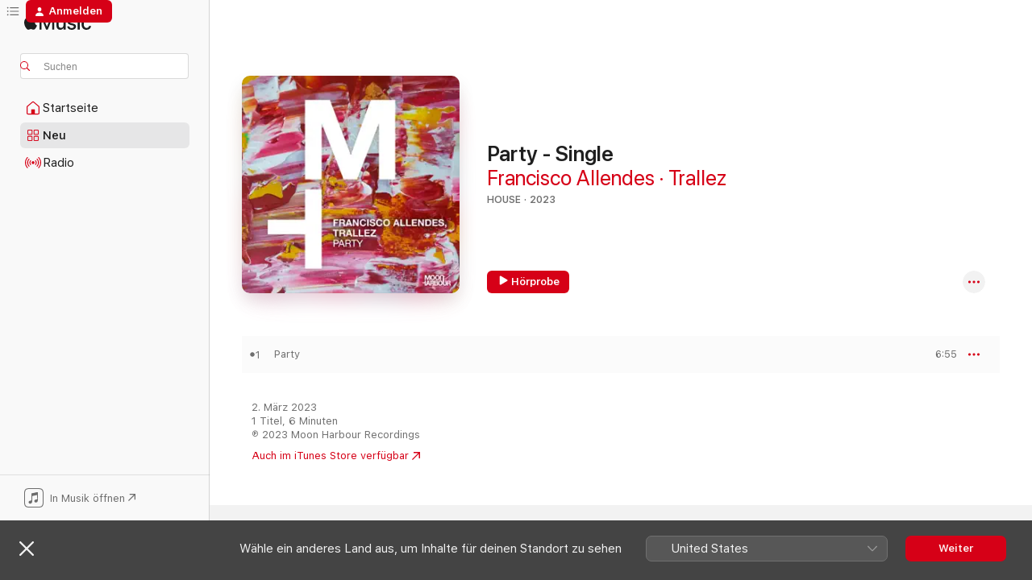

--- FILE ---
content_type: text/html
request_url: https://music.apple.com/de/album/party-single/1667641563?at=1000lGiJ&ct=LFV_6c14680d4f268b7beead85aa65ea719b&itsct=catchall_p4&itscg=30440&ls=1
body_size: 21342
content:
<!DOCTYPE html>
<html dir="ltr" lang="de-DE">
    <head>
        <!-- prettier-ignore -->
        <meta charset="utf-8">
        <!-- prettier-ignore -->
        <meta http-equiv="X-UA-Compatible" content="IE=edge">
        <!-- prettier-ignore -->
        <meta
            name="viewport"
            content="width=device-width,initial-scale=1,interactive-widget=resizes-content"
        >
        <!-- prettier-ignore -->
        <meta name="applicable-device" content="pc,mobile">
        <!-- prettier-ignore -->
        <meta name="referrer" content="strict-origin">
        <!-- prettier-ignore -->
        <link
            rel="apple-touch-icon"
            sizes="180x180"
            href="/assets/favicon/favicon-180.png"
        >
        <!-- prettier-ignore -->
        <link
            rel="icon"
            type="image/png"
            sizes="32x32"
            href="/assets/favicon/favicon-32.png"
        >
        <!-- prettier-ignore -->
        <link
            rel="icon"
            type="image/png"
            sizes="16x16"
            href="/assets/favicon/favicon-16.png"
        >
        <!-- prettier-ignore -->
        <link
            rel="mask-icon"
            href="/assets/favicon/favicon.svg"
            color="#fa233b"
        >
        <!-- prettier-ignore -->
        <link rel="manifest" href="/manifest.json">

        <title>‎Party - Single – Album von Francisco Allendes &amp; Trallez – Apple Music</title><!-- HEAD_svelte-1cypuwr_START --><link rel="preconnect" href="//www.apple.com/wss/fonts" crossorigin="anonymous"><link rel="stylesheet" href="//www.apple.com/wss/fonts?families=SF+Pro,v4%7CSF+Pro+Icons,v1&amp;display=swap" type="text/css" referrerpolicy="strict-origin-when-cross-origin"><!-- HEAD_svelte-1cypuwr_END --><!-- HEAD_svelte-eg3hvx_START -->    <meta name="description" content="Hör dir „Party - Single“ von Francisco Allendes &amp; Trallez auf Apple Music an. 2023. 1 Titel. Laufzeit: 6 Minuten."> <meta name="keywords" content="anhören, Party - Single, Francisco Allendes &amp; Trallez, Musik, Singles, Titel, House, Musik streamen, Apple Music"> <link rel="canonical" href="https://music.apple.com/de/album/party-single/1667641563">   <link rel="alternate" type="application/json+oembed" href="https://music.apple.com/api/oembed?url=https%3A%2F%2Fmusic.apple.com%2Fde%2Falbum%2Fparty-single%2F1667641563" title="„Party - Single“ von Francisco Allendes &amp; Trallez bei Apple Music">  <meta name="al:ios:app_store_id" content="1108187390"> <meta name="al:ios:app_name" content="Apple Music"> <meta name="apple:content_id" content="1667641563"> <meta name="apple:title" content="Party - Single"> <meta name="apple:description" content="Hör dir „Party - Single“ von Francisco Allendes &amp; Trallez auf Apple Music an. 2023. 1 Titel. Laufzeit: 6 Minuten.">   <meta property="og:title" content="„Party - Single“ von Francisco Allendes &amp; Trallez bei Apple Music"> <meta property="og:description" content="Album · 2023 · 1 Titel"> <meta property="og:site_name" content="Apple Music – Webplayer"> <meta property="og:url" content="https://music.apple.com/de/album/party-single/1667641563"> <meta property="og:image" content="https://is1-ssl.mzstatic.com/image/thumb/Music113/v4/f5/58/4b/f5584bb3-4503-043f-8392-f123277bac52/4066004529363_3000.jpg/1200x630bf-60.jpg"> <meta property="og:image:secure_url" content="https://is1-ssl.mzstatic.com/image/thumb/Music113/v4/f5/58/4b/f5584bb3-4503-043f-8392-f123277bac52/4066004529363_3000.jpg/1200x630bf-60.jpg"> <meta property="og:image:alt" content="„Party - Single“ von Francisco Allendes &amp; Trallez bei Apple Music"> <meta property="og:image:width" content="1200"> <meta property="og:image:height" content="630"> <meta property="og:image:type" content="image/jpg"> <meta property="og:type" content="music.album"> <meta property="og:locale" content="de_DE">  <meta property="music:song_count" content="1"> <meta property="music:song" content="https://music.apple.com/de/song/party/1667641572"> <meta property="music:song:preview_url:secure_url" content="https://music.apple.com/de/song/party/1667641572"> <meta property="music:song:disc" content="1"> <meta property="music:song:duration" content="PT6M55S"> <meta property="music:song:track" content="1">   <meta property="music:musician" content="https://music.apple.com/de/artist/francisco-allendes/184596664"><meta property="music:musician" content="https://music.apple.com/de/artist/trallez/1537874906"> <meta property="music:release_date" content="2023-03-02T00:00:00.000Z">   <meta name="twitter:title" content="„Party - Single“ von Francisco Allendes &amp; Trallez bei Apple Music"> <meta name="twitter:description" content="Album · 2023 · 1 Titel"> <meta name="twitter:site" content="@AppleMusic"> <meta name="twitter:image" content="https://is1-ssl.mzstatic.com/image/thumb/Music113/v4/f5/58/4b/f5584bb3-4503-043f-8392-f123277bac52/4066004529363_3000.jpg/600x600bf-60.jpg"> <meta name="twitter:image:alt" content="„Party - Single“ von Francisco Allendes &amp; Trallez bei Apple Music"> <meta name="twitter:card" content="summary">       <!-- HTML_TAG_START -->
                <script id=schema:music-album type="application/ld+json">
                    {"@context":"http://schema.org","@type":"MusicAlbum","name":"Party - Single","description":"Hör dir „Party - Single“ von Francisco Allendes & Trallez auf Apple Music an. 2023. 1 Titel. Laufzeit: 6 Minuten.","citation":[{"@type":"MusicAlbum","image":"https://is1-ssl.mzstatic.com/image/thumb/Music126/v4/2c/45/80/2c4580e1-1cb0-7840-1eca-cfcce8bbdeff/cover.jpg/1200x630bb.jpg","url":"https://music.apple.com/de/album/la-fiesta-single/1611658293","name":"La Fiesta - Single"},{"@type":"MusicAlbum","image":"https://is1-ssl.mzstatic.com/image/thumb/Music122/v4/d2/e2/ef/d2e2efc3-f08b-ba1e-a0f3-251d9ee3cba3/cover.jpg/1200x630bb.jpg","url":"https://music.apple.com/de/album/funky-love-single/1644715015","name":"Funky Love - Single"},{"@type":"MusicAlbum","image":"https://is1-ssl.mzstatic.com/image/thumb/Music126/v4/bc/94/62/bc94627a-1123-736a-d19f-36d0cbf05cb9/cover.jpg/1200x630bb.jpg","url":"https://music.apple.com/de/album/strangers-single/1614306209","name":"Strangers - Single"},{"@type":"MusicAlbum","image":"https://is1-ssl.mzstatic.com/image/thumb/Music112/v4/a7/0e/6a/a70e6a81-f982-e46f-2b20-d969887e5135/cover.jpg/1200x630bb.jpg","url":"https://music.apple.com/de/album/hugo-single/1641922196","name":"Hugo - Single"},{"@type":"MusicAlbum","image":"https://is1-ssl.mzstatic.com/image/thumb/Music116/v4/2b/20/65/2b20659a-24eb-5ffe-b38e-3c29885f6b1b/cover.jpg/1200x630bb.jpg","url":"https://music.apple.com/de/album/good-for-me-single/1712245210","name":"Good for Me - Single"},{"@type":"MusicAlbum","image":"https://is1-ssl.mzstatic.com/image/thumb/Music113/v4/5a/f8/10/5af8106d-856f-e7ff-703c-6b8cac315572/cover.jpg/1200x630bb.jpg","url":"https://music.apple.com/de/album/nahh-baby-single/1472792599","name":"Nahh Baby - Single"},{"@type":"MusicAlbum","image":"https://is1-ssl.mzstatic.com/image/thumb/Music126/v4/bf/cb/6f/bfcb6f26-7ba9-dc45-eea9-0157432c922a/cover.jpg/1200x630bb.jpg","url":"https://music.apple.com/de/album/festivus-single/1676651592","name":"Festivus - Single"},{"@type":"MusicAlbum","image":"https://is1-ssl.mzstatic.com/image/thumb/Music126/v4/76/78/4c/76784c97-99af-6b12-5cf7-cb279757ec3a/cover.jpg/1200x630bb.jpg","url":"https://music.apple.com/de/album/talents-single/1684561537","name":"Talents - Single"},{"@type":"MusicAlbum","image":"https://is1-ssl.mzstatic.com/image/thumb/Music112/v4/cb/88/5d/cb885d22-e055-51b8-4f5e-8c235e7da81d/cover.jpg/1200x630bb.jpg","url":"https://music.apple.com/de/album/mofo-single/1731939320","name":"MOFO - Single"},{"@type":"MusicAlbum","image":"https://is1-ssl.mzstatic.com/image/thumb/Music113/v4/f0/e6/e3/f0e6e324-669e-4ad5-48f9-0a30e298a117/cover.jpg/1200x630bb.jpg","url":"https://music.apple.com/de/album/vinyl-lovers-single/1462452588","name":"Vinyl Lovers - Single"}],"tracks":[{"@type":"MusicRecording","name":"Party","duration":"PT6M55S","url":"https://music.apple.com/de/song/party/1667641572","offers":{"@type":"Offer","category":"free","price":0},"audio":{"@type":"AudioObject","potentialAction":{"@type":"ListenAction","expectsAcceptanceOf":{"@type":"Offer","category":"free"},"target":{"@type":"EntryPoint","actionPlatform":"https://music.apple.com/de/song/party/1667641572"}},"name":"Party","contentUrl":"https://audio-ssl.itunes.apple.com/itunes-assets/AudioPreview123/v4/53/c4/53/53c45314-b00b-16b9-6208-5c7e32f2767a/mzaf_3161472252691776505.plus.aac.ep.m4a","duration":"PT6M55S","uploadDate":"2023-03-02","thumbnailUrl":"https://is1-ssl.mzstatic.com/image/thumb/Music113/v4/f5/58/4b/f5584bb3-4503-043f-8392-f123277bac52/4066004529363_3000.jpg/1200x630bb.jpg"}}],"workExample":[{"@type":"MusicAlbum","image":"https://is1-ssl.mzstatic.com/image/thumb/Music116/v4/4e/08/48/4e08480c-57d8-d549-e3a7-8cce0693b22a/dj.hkbowttq.jpg/1200x630bb.jpg","url":"https://music.apple.com/de/album/ants-live-aug-19th-2023-dj-mix/1707600871","name":"ANTS Live, Aug 19th, 2023 (DJ Mix)"},{"@type":"MusicAlbum","image":"https://is1-ssl.mzstatic.com/image/thumb/Music113/v4/69/8b/97/698b9707-b4cd-36ee-2db3-2c7eec32471a/4066004421865_3000.jpg/1200x630bb.jpg","url":"https://music.apple.com/de/album/monster-feat-kiki-single/1600437993","name":"Monster (feat. Kiki) - Single"},{"@type":"MusicAlbum","image":"https://is1-ssl.mzstatic.com/image/thumb/Music116/v4/72/27/8f/72278f80-a884-119d-d6a6-73e627fd3695/cover.jpg/1200x630bb.jpg","url":"https://music.apple.com/de/album/eres-idive-single/1603682587","name":"Eres/Idive - Single"},{"@type":"MusicAlbum","image":"https://is1-ssl.mzstatic.com/image/thumb/Music221/v4/bf/b0/fc/bfb0fc3d-0fb5-8c71-906c-8a8b29bc50b1/4066004697048_3000.jpg/1200x630bb.jpg","url":"https://music.apple.com/de/album/break-a-sweat-single/1753680370","name":"Break a Sweat - Single"},{"@type":"MusicAlbum","image":"https://is1-ssl.mzstatic.com/image/thumb/Music221/v4/6f/38/e9/6f38e996-c9b9-8f1a-ecc4-3af3d21c5c97/cover_4062851180122.jpg/1200x630bb.jpg","url":"https://music.apple.com/de/album/melo-single/1829926584","name":"Melo - Single"},{"@type":"MusicAlbum","image":"https://is1-ssl.mzstatic.com/image/thumb/Music221/v4/d1/7b/a3/d17ba362-0f8c-cdb9-04a8-58904eb9e4dc/dj.bcuskfts.jpg/1200x630bb.jpg","url":"https://music.apple.com/de/album/ants-live-jun-15-2024-dj-mix/1758214545","name":"ANTS Live, Jun 15, 2024 (DJ Mix)"},{"@type":"MusicAlbum","image":"https://is1-ssl.mzstatic.com/image/thumb/Music126/v4/d7/da/c5/d7dac523-e9d3-af92-ed5b-42ff02d0eb7e/351c6084-982d-4910-a02b-76ce9346966b.jpg/1200x630bb.jpg","url":"https://music.apple.com/de/album/ants-live-summer-2022-dj-mix/1647459909","name":"ANTS Live Summer 2022 (DJ Mix)"},{"@type":"MusicAlbum","image":"https://is1-ssl.mzstatic.com/image/thumb/Music112/v4/da/7b/23/da7b23cb-16fa-bbe2-f631-20ac34fb0291/4066004485478_3000.jpg/1200x630bb.jpg","url":"https://music.apple.com/de/album/disco-mike-single/1655092571","name":"Disco Mike - Single"},{"@type":"MusicAlbum","image":"https://is1-ssl.mzstatic.com/image/thumb/Music221/v4/26/55/a5/2655a5e0-7137-1514-0c2f-fbe1073b8ca8/cover.jpg/1200x630bb.jpg","url":"https://music.apple.com/de/album/llovizna/1748870098","name":"Llovizna"},{"@type":"MusicAlbum","image":"https://is1-ssl.mzstatic.com/image/thumb/Music126/v4/d8/a3/b3/d8a3b34c-229d-510e-456a-d1a61d0698e7/8718274961249.png/1200x630bb.jpg","url":"https://music.apple.com/de/album/survive-single/1724780779","name":"Survive - Single"},{"@type":"MusicAlbum","image":"https://is1-ssl.mzstatic.com/image/thumb/Music123/v4/4d/51/73/4d51730d-c464-56ca-229c-e251d925f225/8718274959413.png/1200x630bb.jpg","url":"https://music.apple.com/de/album/pressure-single/1661113757","name":"Pressure - Single"},{"@type":"MusicAlbum","image":"https://is1-ssl.mzstatic.com/image/thumb/Music116/v4/dd/01/06/dd0106d9-4e6b-8cb8-4df7-9357026e1ac2/8718522224898.png/1200x630bb.jpg","url":"https://music.apple.com/de/album/armada-subjekt-amsterdam-sessions-mixed-by-francisco/1439425586","name":"Armada Subjekt Amsterdam Sessions (Mixed by Francisco Allendes)"},{"@type":"MusicAlbum","image":"https://is1-ssl.mzstatic.com/image/thumb/Music221/v4/b7/32/a9/b732a971-2b4f-545f-4cdb-d71bde723123/cover.jpg/1200x630bb.jpg","url":"https://music.apple.com/de/album/llovizna/1748824039","name":"Llovizna"},{"@type":"MusicAlbum","image":"https://is1-ssl.mzstatic.com/image/thumb/Music123/v4/09/da/d8/09dad8a3-a243-76a3-b2eb-d477a4d63912/4251703507525_3000.jpg/1200x630bb.jpg","url":"https://music.apple.com/de/album/poncho-single/1504646564","name":"Poncho - Single"},{"@type":"MusicAlbum","image":"https://is1-ssl.mzstatic.com/image/thumb/Music122/v4/a5/ad/b5/a5adb5b2-1127-67d0-e775-d76031226249/cover.jpg/1200x630bb.jpg","url":"https://music.apple.com/de/album/efisema-ep/1197156500","name":"Efisema - EP"},{"@type":"MusicRecording","name":"Party","duration":"PT6M55S","url":"https://music.apple.com/de/song/party/1667641572","offers":{"@type":"Offer","category":"free","price":0},"audio":{"@type":"AudioObject","potentialAction":{"@type":"ListenAction","expectsAcceptanceOf":{"@type":"Offer","category":"free"},"target":{"@type":"EntryPoint","actionPlatform":"https://music.apple.com/de/song/party/1667641572"}},"name":"Party","contentUrl":"https://audio-ssl.itunes.apple.com/itunes-assets/AudioPreview123/v4/53/c4/53/53c45314-b00b-16b9-6208-5c7e32f2767a/mzaf_3161472252691776505.plus.aac.ep.m4a","duration":"PT6M55S","uploadDate":"2023-03-02","thumbnailUrl":"https://is1-ssl.mzstatic.com/image/thumb/Music113/v4/f5/58/4b/f5584bb3-4503-043f-8392-f123277bac52/4066004529363_3000.jpg/1200x630bb.jpg"}}],"url":"https://music.apple.com/de/album/party-single/1667641563","image":"https://is1-ssl.mzstatic.com/image/thumb/Music113/v4/f5/58/4b/f5584bb3-4503-043f-8392-f123277bac52/4066004529363_3000.jpg/1200x630bb.jpg","potentialAction":{"@type":"ListenAction","expectsAcceptanceOf":{"@type":"Offer","category":"free"},"target":{"@type":"EntryPoint","actionPlatform":"https://music.apple.com/de/album/party-single/1667641563"}},"genre":["House","Musik","Dance"],"datePublished":"2023-03-02","byArtist":[{"@type":"MusicGroup","url":"https://music.apple.com/de/artist/francisco-allendes/184596664","name":"Francisco Allendes"},{"@type":"MusicGroup","url":"https://music.apple.com/de/artist/trallez/1537874906","name":"Trallez"}]}
                </script>
                <!-- HTML_TAG_END -->    <!-- HEAD_svelte-eg3hvx_END -->
      <script type="module" crossorigin src="/assets/index~8a6f659a1b.js"></script>
      <link rel="stylesheet" href="/assets/index~99bed3cf08.css">
      <script type="module">import.meta.url;import("_").catch(()=>1);async function* g(){};window.__vite_is_modern_browser=true;</script>
      <script type="module">!function(){if(window.__vite_is_modern_browser)return;console.warn("vite: loading legacy chunks, syntax error above and the same error below should be ignored");var e=document.getElementById("vite-legacy-polyfill"),n=document.createElement("script");n.src=e.src,n.onload=function(){System.import(document.getElementById('vite-legacy-entry').getAttribute('data-src'))},document.body.appendChild(n)}();</script>
    </head>
    <body>
        <script src="/assets/focus-visible/focus-visible.min.js"></script>
        
        <script
            async
            src="/includes/js-cdn/musickit/v3/amp/musickit.js"
        ></script>
        <script
            type="module"
            async
            src="/includes/js-cdn/musickit/v3/components/musickit-components/musickit-components.esm.js"
        ></script>
        <script
            nomodule
            async
            src="/includes/js-cdn/musickit/v3/components/musickit-components/musickit-components.js"
        ></script>
        <svg style="display: none" xmlns="http://www.w3.org/2000/svg">
            <symbol id="play-circle-fill" viewBox="0 0 60 60">
                <path
                    class="icon-circle-fill__circle"
                    fill="var(--iconCircleFillBG, transparent)"
                    d="M30 60c16.411 0 30-13.617 30-30C60 13.588 46.382 0 29.971 0 13.588 0 .001 13.588.001 30c0 16.383 13.617 30 30 30Z"
                />
                <path
                    fill="var(--iconFillArrow, var(--keyColor, black))"
                    d="M24.411 41.853c-1.41.853-3.028.177-3.028-1.294V19.47c0-1.44 1.735-2.058 3.028-1.294l17.265 10.235a1.89 1.89 0 0 1 0 3.265L24.411 41.853Z"
                />
            </symbol>
        </svg>
        <div class="body-container">
              <div class="app-container svelte-t3vj1e" data-testid="app-container">   <div class="header svelte-rjjbqs" data-testid="header"><nav data-testid="navigation" class="navigation svelte-13li0vp"><div class="navigation__header svelte-13li0vp"><div data-testid="logo" class="logo svelte-1o7dz8w"> <a aria-label="Apple Music" role="img" href="https://music.apple.com/de/home" class="svelte-1o7dz8w"><svg height="20" viewBox="0 0 83 20" width="83" xmlns="http://www.w3.org/2000/svg" class="logo" aria-hidden="true"><path d="M34.752 19.746V6.243h-.088l-5.433 13.503h-2.074L21.711 6.243h-.087v13.503h-2.548V1.399h3.235l5.833 14.621h.1l5.82-14.62h3.248v18.347h-2.56zm16.649 0h-2.586v-2.263h-.062c-.725 1.602-2.061 2.504-4.072 2.504-2.86 0-4.61-1.894-4.61-4.958V6.37h2.698v8.125c0 2.034.95 3.127 2.81 3.127 1.95 0 3.124-1.373 3.124-3.458V6.37H51.4v13.376zm7.394-13.618c3.06 0 5.046 1.73 5.134 4.196h-2.536c-.15-1.296-1.087-2.11-2.598-2.11-1.462 0-2.436.724-2.436 1.793 0 .839.6 1.41 2.023 1.741l2.136.496c2.686.636 3.71 1.704 3.71 3.636 0 2.442-2.236 4.12-5.333 4.12-3.285 0-5.26-1.64-5.509-4.183h2.673c.25 1.398 1.187 2.085 2.836 2.085 1.623 0 2.623-.687 2.623-1.78 0-.865-.487-1.373-1.924-1.704l-2.136-.508c-2.498-.585-3.735-1.806-3.735-3.75 0-2.391 2.049-4.032 5.072-4.032zM66.1 2.836c0-.878.7-1.577 1.561-1.577.862 0 1.55.7 1.55 1.577 0 .864-.688 1.576-1.55 1.576a1.573 1.573 0 0 1-1.56-1.576zm.212 3.534h2.698v13.376h-2.698zm14.089 4.603c-.275-1.424-1.324-2.556-3.085-2.556-2.086 0-3.46 1.767-3.46 4.64 0 2.938 1.386 4.642 3.485 4.642 1.66 0 2.748-.928 3.06-2.48H83C82.713 18.067 80.477 20 77.317 20c-3.76 0-6.208-2.62-6.208-6.942 0-4.247 2.448-6.93 6.183-6.93 3.385 0 5.446 2.213 5.683 4.845h-2.573zM10.824 3.189c-.698.834-1.805 1.496-2.913 1.398-.145-1.128.41-2.33 1.036-3.065C9.644.662 10.848.05 11.835 0c.121 1.178-.336 2.33-1.01 3.19zm.999 1.619c.624.049 2.425.244 3.578 1.98-.096.074-2.137 1.272-2.113 3.79.024 3.01 2.593 4.012 2.617 4.037-.024.074-.407 1.419-1.344 2.812-.817 1.224-1.657 2.422-3.002 2.447-1.297.024-1.73-.783-3.218-.783-1.489 0-1.97.758-3.194.807-1.297.048-2.28-1.297-3.097-2.52C.368 14.908-.904 10.408.825 7.375c.84-1.516 2.377-2.47 4.034-2.495 1.273-.023 2.45.857 3.218.857.769 0 2.137-1.027 3.746-.93z"></path></svg></a>   </div> <div class="search-input-wrapper svelte-nrtdem" data-testid="search-input"><div data-testid="amp-search-input" aria-controls="search-suggestions" aria-expanded="false" aria-haspopup="listbox" aria-owns="search-suggestions" class="search-input-container svelte-rg26q6" tabindex="-1" role=""><div class="flex-container svelte-rg26q6"><form id="search-input-form" class="svelte-rg26q6"><svg height="16" width="16" viewBox="0 0 16 16" class="search-svg" aria-hidden="true"><path d="M11.87 10.835c.018.015.035.03.051.047l3.864 3.863a.735.735 0 1 1-1.04 1.04l-3.863-3.864a.744.744 0 0 1-.047-.051 6.667 6.667 0 1 1 1.035-1.035zM6.667 12a5.333 5.333 0 1 0 0-10.667 5.333 5.333 0 0 0 0 10.667z"></path></svg> <input aria-autocomplete="list" aria-multiline="false" aria-controls="search-suggestions" aria-label="Search" placeholder="Suchen" spellcheck="false" autocomplete="off" autocorrect="off" autocapitalize="off" type="text" inputmode="search" class="search-input__text-field svelte-rg26q6" data-testid="search-input__text-field"></form> </div> <div data-testid="search-scope-bar"></div>   </div> </div></div> <div data-testid="navigation-content" class="navigation__content svelte-13li0vp" id="navigation" aria-hidden="false"><div class="navigation__scrollable-container svelte-13li0vp"><div data-testid="navigation-items-primary" class="navigation-items navigation-items--primary svelte-ng61m8"> <ul class="navigation-items__list svelte-ng61m8">  <li class="navigation-item navigation-item__home svelte-1a5yt87" aria-selected="false" data-testid="navigation-item"> <a href="https://music.apple.com/de/home" class="navigation-item__link svelte-1a5yt87" role="button" data-testid="home" aria-pressed="false"><div class="navigation-item__content svelte-zhx7t9"> <span class="navigation-item__icon svelte-zhx7t9"> <svg width="24" height="24" viewBox="0 0 24 24" xmlns="http://www.w3.org/2000/svg" aria-hidden="true"><path d="M5.93 20.16a1.94 1.94 0 0 1-1.43-.502c-.334-.335-.502-.794-.502-1.393v-7.142c0-.362.062-.688.177-.953.123-.264.326-.529.6-.75l6.145-5.157c.176-.141.344-.247.52-.318.176-.07.362-.105.564-.105.194 0 .388.035.565.105.176.07.352.177.52.318l6.146 5.158c.273.23.467.476.59.75.124.264.177.59.177.96v7.134c0 .59-.159 1.058-.503 1.393-.335.335-.811.503-1.428.503H5.929Zm12.14-1.172c.221 0 .406-.07.547-.212a.688.688 0 0 0 .22-.511v-7.142c0-.177-.026-.344-.087-.459a.97.97 0 0 0-.265-.353l-6.154-5.149a.756.756 0 0 0-.177-.115.37.37 0 0 0-.15-.035.37.37 0 0 0-.158.035l-.177.115-6.145 5.15a.982.982 0 0 0-.274.352 1.13 1.13 0 0 0-.088.468v7.133c0 .203.08.379.23.511a.744.744 0 0 0 .546.212h12.133Zm-8.323-4.7c0-.176.062-.326.177-.432a.6.6 0 0 1 .423-.159h3.315c.176 0 .326.053.432.16s.159.255.159.431v4.973H9.756v-4.973Z"></path></svg> </span> <span class="navigation-item__label svelte-zhx7t9"> Startseite </span> </div></a>  </li>  <li class="navigation-item navigation-item__new svelte-1a5yt87" aria-selected="false" data-testid="navigation-item"> <a href="https://music.apple.com/de/new" class="navigation-item__link svelte-1a5yt87" role="button" data-testid="new" aria-pressed="false"><div class="navigation-item__content svelte-zhx7t9"> <span class="navigation-item__icon svelte-zhx7t9"> <svg height="24" viewBox="0 0 24 24" width="24" aria-hidden="true"><path d="M9.92 11.354c.966 0 1.453-.487 1.453-1.49v-3.4c0-1.004-.487-1.483-1.453-1.483H6.452C5.487 4.981 5 5.46 5 6.464v3.4c0 1.003.487 1.49 1.452 1.49zm7.628 0c.965 0 1.452-.487 1.452-1.49v-3.4c0-1.004-.487-1.483-1.452-1.483h-3.46c-.974 0-1.46.479-1.46 1.483v3.4c0 1.003.486 1.49 1.46 1.49zm-7.65-1.073h-3.43c-.266 0-.396-.137-.396-.418v-3.4c0-.273.13-.41.396-.41h3.43c.265 0 .402.137.402.41v3.4c0 .281-.137.418-.403.418zm7.634 0h-3.43c-.273 0-.402-.137-.402-.418v-3.4c0-.273.129-.41.403-.41h3.43c.265 0 .395.137.395.41v3.4c0 .281-.13.418-.396.418zm-7.612 8.7c.966 0 1.453-.48 1.453-1.483v-3.407c0-.996-.487-1.483-1.453-1.483H6.452c-.965 0-1.452.487-1.452 1.483v3.407c0 1.004.487 1.483 1.452 1.483zm7.628 0c.965 0 1.452-.48 1.452-1.483v-3.407c0-.996-.487-1.483-1.452-1.483h-3.46c-.974 0-1.46.487-1.46 1.483v3.407c0 1.004.486 1.483 1.46 1.483zm-7.65-1.072h-3.43c-.266 0-.396-.137-.396-.41v-3.4c0-.282.13-.418.396-.418h3.43c.265 0 .402.136.402.418v3.4c0 .273-.137.41-.403.41zm7.634 0h-3.43c-.273 0-.402-.137-.402-.41v-3.4c0-.282.129-.418.403-.418h3.43c.265 0 .395.136.395.418v3.4c0 .273-.13.41-.396.41z" fill-opacity=".95"></path></svg> </span> <span class="navigation-item__label svelte-zhx7t9"> Neu </span> </div></a>  </li>  <li class="navigation-item navigation-item__radio svelte-1a5yt87" aria-selected="false" data-testid="navigation-item"> <a href="https://music.apple.com/de/radio" class="navigation-item__link svelte-1a5yt87" role="button" data-testid="radio" aria-pressed="false"><div class="navigation-item__content svelte-zhx7t9"> <span class="navigation-item__icon svelte-zhx7t9"> <svg width="24" height="24" viewBox="0 0 24 24" xmlns="http://www.w3.org/2000/svg" aria-hidden="true"><path d="M19.359 18.57C21.033 16.818 22 14.461 22 11.89s-.967-4.93-2.641-6.68c-.276-.292-.653-.26-.868-.023-.222.246-.176.591.085.868 1.466 1.535 2.272 3.593 2.272 5.835 0 2.241-.806 4.3-2.272 5.835-.261.268-.307.621-.085.86.215.245.592.276.868-.016zm-13.85.014c.222-.238.176-.59-.085-.86-1.474-1.535-2.272-3.593-2.272-5.834 0-2.242.798-4.3 2.272-5.835.261-.277.307-.622.085-.868-.215-.238-.592-.269-.868.023C2.967 6.96 2 9.318 2 11.89s.967 4.929 2.641 6.68c.276.29.653.26.868.014zm1.957-1.873c.223-.253.162-.583-.1-.867-.951-1.068-1.473-2.45-1.473-3.954 0-1.505.522-2.887 1.474-3.954.26-.284.322-.614.1-.876-.23-.26-.622-.26-.891.039-1.175 1.274-1.827 2.963-1.827 4.79 0 1.82.652 3.517 1.827 4.784.269.3.66.307.89.038zm9.958-.038c1.175-1.267 1.827-2.964 1.827-4.783 0-1.828-.652-3.517-1.827-4.791-.269-.3-.66-.3-.89-.039-.23.262-.162.592.092.876.96 1.067 1.481 2.449 1.481 3.954 0 1.504-.522 2.886-1.481 3.954-.254.284-.323.614-.092.867.23.269.621.261.89-.038zm-8.061-1.966c.23-.26.13-.568-.092-.883-.415-.522-.63-1.197-.63-1.934 0-.737.215-1.413.63-1.943.222-.307.322-.614.092-.875s-.653-.261-.906.054a4.385 4.385 0 0 0-.968 2.764 4.38 4.38 0 0 0 .968 2.756c.253.322.675.322.906.061zm6.18-.061a4.38 4.38 0 0 0 .968-2.756 4.385 4.385 0 0 0-.968-2.764c-.253-.315-.675-.315-.906-.054-.23.261-.138.568.092.875.415.53.63 1.206.63 1.943 0 .737-.215 1.412-.63 1.934-.23.315-.322.622-.092.883s.653.261.906-.061zm-3.547-.967c.96 0 1.789-.814 1.789-1.797s-.83-1.789-1.789-1.789c-.96 0-1.781.806-1.781 1.789 0 .983.821 1.797 1.781 1.797z"></path></svg> </span> <span class="navigation-item__label svelte-zhx7t9"> Radio </span> </div></a>  </li>  <li class="navigation-item navigation-item__search svelte-1a5yt87" aria-selected="false" data-testid="navigation-item"> <a href="https://music.apple.com/de/search" class="navigation-item__link svelte-1a5yt87" role="button" data-testid="search" aria-pressed="false"><div class="navigation-item__content svelte-zhx7t9"> <span class="navigation-item__icon svelte-zhx7t9"> <svg height="24" viewBox="0 0 24 24" width="24" aria-hidden="true"><path d="M17.979 18.553c.476 0 .813-.366.813-.835a.807.807 0 0 0-.235-.586l-3.45-3.457a5.61 5.61 0 0 0 1.158-3.413c0-3.098-2.535-5.633-5.633-5.633C7.542 4.63 5 7.156 5 10.262c0 3.098 2.534 5.632 5.632 5.632a5.614 5.614 0 0 0 3.274-1.055l3.472 3.472a.835.835 0 0 0 .6.242zm-7.347-3.875c-2.417 0-4.416-2-4.416-4.416 0-2.417 2-4.417 4.416-4.417 2.417 0 4.417 2 4.417 4.417s-2 4.416-4.417 4.416z" fill-opacity=".95"></path></svg> </span> <span class="navigation-item__label svelte-zhx7t9"> Suchen </span> </div></a>  </li></ul> </div>   </div> <div class="navigation__native-cta"><div slot="native-cta"><div data-testid="native-cta" class="native-cta svelte-6xh86f  native-cta--authenticated"><button class="native-cta__button svelte-6xh86f" data-testid="native-cta-button"><span class="native-cta__app-icon svelte-6xh86f"><svg width="24" height="24" xmlns="http://www.w3.org/2000/svg" xml:space="preserve" style="fill-rule:evenodd;clip-rule:evenodd;stroke-linejoin:round;stroke-miterlimit:2" viewBox="0 0 24 24" slot="app-icon" aria-hidden="true"><path d="M22.567 1.496C21.448.393 19.956.045 17.293.045H6.566c-2.508 0-4.028.376-5.12 1.465C.344 2.601 0 4.09 0 6.611v10.727c0 2.695.33 4.18 1.432 5.257 1.106 1.103 2.595 1.45 5.275 1.45h10.586c2.663 0 4.169-.347 5.274-1.45C23.656 21.504 24 20.033 24 17.338V6.752c0-2.694-.344-4.179-1.433-5.256Zm.411 4.9v11.299c0 1.898-.338 3.286-1.188 4.137-.851.864-2.256 1.191-4.141 1.191H6.35c-1.884 0-3.303-.341-4.154-1.191-.85-.851-1.174-2.239-1.174-4.137V6.54c0-2.014.324-3.445 1.16-4.295.851-.864 2.312-1.177 4.313-1.177h11.154c1.885 0 3.29.341 4.141 1.191.864.85 1.188 2.239 1.188 4.137Z" style="fill-rule:nonzero"></path><path d="M7.413 19.255c.987 0 2.48-.728 2.48-2.672v-6.385c0-.35.063-.428.378-.494l5.298-1.095c.351-.067.534.025.534.333l.035 4.286c0 .337-.182.586-.53.652l-1.014.228c-1.361.3-2.007.923-2.007 1.937 0 1.017.79 1.748 1.926 1.748.986 0 2.444-.679 2.444-2.64V5.654c0-.636-.279-.821-1.016-.66L9.646 6.298c-.448.091-.674.329-.674.699l.035 7.697c0 .336-.148.546-.446.613l-1.067.21c-1.329.266-1.986.93-1.986 1.993 0 1.017.786 1.745 1.905 1.745Z" style="fill-rule:nonzero"></path></svg></span> <span class="native-cta__label svelte-6xh86f">In Musik öffnen</span> <span class="native-cta__arrow svelte-6xh86f"><svg height="16" width="16" viewBox="0 0 16 16" class="native-cta-action" aria-hidden="true"><path d="M1.559 16 13.795 3.764v8.962H16V0H3.274v2.205h8.962L0 14.441 1.559 16z"></path></svg></span></button> </div>  </div></div></div> </nav> </div>  <div class="player-bar player-bar__floating-player svelte-1rr9v04" data-testid="player-bar" aria-label="Steuerelemente für Musik" aria-hidden="false">   </div>   <div id="scrollable-page" class="scrollable-page svelte-mt0bfj" data-main-content data-testid="main-section" aria-hidden="false"><main data-testid="main" class="svelte-bzjlhs"><div class="content-container svelte-bzjlhs" data-testid="content-container"><div class="search-input-wrapper svelte-nrtdem" data-testid="search-input"><div data-testid="amp-search-input" aria-controls="search-suggestions" aria-expanded="false" aria-haspopup="listbox" aria-owns="search-suggestions" class="search-input-container svelte-rg26q6" tabindex="-1" role=""><div class="flex-container svelte-rg26q6"><form id="search-input-form" class="svelte-rg26q6"><svg height="16" width="16" viewBox="0 0 16 16" class="search-svg" aria-hidden="true"><path d="M11.87 10.835c.018.015.035.03.051.047l3.864 3.863a.735.735 0 1 1-1.04 1.04l-3.863-3.864a.744.744 0 0 1-.047-.051 6.667 6.667 0 1 1 1.035-1.035zM6.667 12a5.333 5.333 0 1 0 0-10.667 5.333 5.333 0 0 0 0 10.667z"></path></svg> <input value="" aria-autocomplete="list" aria-multiline="false" aria-controls="search-suggestions" aria-label="Search" placeholder="Suchen" spellcheck="false" autocomplete="off" autocorrect="off" autocapitalize="off" type="text" inputmode="search" class="search-input__text-field svelte-rg26q6" data-testid="search-input__text-field"></form> </div> <div data-testid="search-scope-bar"> </div>   </div> </div>      <div class="section svelte-wa5vzl" data-testid="section-container" aria-label="Im Spotlight"> <div class="section-content svelte-wa5vzl" data-testid="section-content">  <div class="container-detail-header svelte-1uuona0 container-detail-header--no-description" data-testid="container-detail-header"><div slot="artwork"><div class="artwork__radiosity svelte-1agpw2h"> <div data-testid="artwork-component" class="artwork-component artwork-component--aspect-ratio artwork-component--orientation-square svelte-uduhys        artwork-component--has-borders" style="
            --artwork-bg-color: #843b44;
            --aspect-ratio: 1;
            --placeholder-bg-color: #843b44;
       ">   <picture class="svelte-uduhys"><source sizes=" (max-width:1319px) 296px,(min-width:1320px) and (max-width:1679px) 316px,316px" srcset="https://is1-ssl.mzstatic.com/image/thumb/Music113/v4/f5/58/4b/f5584bb3-4503-043f-8392-f123277bac52/4066004529363_3000.jpg/296x296bb.webp 296w,https://is1-ssl.mzstatic.com/image/thumb/Music113/v4/f5/58/4b/f5584bb3-4503-043f-8392-f123277bac52/4066004529363_3000.jpg/316x316bb.webp 316w,https://is1-ssl.mzstatic.com/image/thumb/Music113/v4/f5/58/4b/f5584bb3-4503-043f-8392-f123277bac52/4066004529363_3000.jpg/592x592bb.webp 592w,https://is1-ssl.mzstatic.com/image/thumb/Music113/v4/f5/58/4b/f5584bb3-4503-043f-8392-f123277bac52/4066004529363_3000.jpg/632x632bb.webp 632w" type="image/webp"> <source sizes=" (max-width:1319px) 296px,(min-width:1320px) and (max-width:1679px) 316px,316px" srcset="https://is1-ssl.mzstatic.com/image/thumb/Music113/v4/f5/58/4b/f5584bb3-4503-043f-8392-f123277bac52/4066004529363_3000.jpg/296x296bb-60.jpg 296w,https://is1-ssl.mzstatic.com/image/thumb/Music113/v4/f5/58/4b/f5584bb3-4503-043f-8392-f123277bac52/4066004529363_3000.jpg/316x316bb-60.jpg 316w,https://is1-ssl.mzstatic.com/image/thumb/Music113/v4/f5/58/4b/f5584bb3-4503-043f-8392-f123277bac52/4066004529363_3000.jpg/592x592bb-60.jpg 592w,https://is1-ssl.mzstatic.com/image/thumb/Music113/v4/f5/58/4b/f5584bb3-4503-043f-8392-f123277bac52/4066004529363_3000.jpg/632x632bb-60.jpg 632w" type="image/jpeg"> <img alt="" class="artwork-component__contents artwork-component__image svelte-uduhys" loading="lazy" src="/assets/artwork/1x1.gif" role="presentation" decoding="async" width="316" height="316" fetchpriority="auto" style="opacity: 1;"></picture> </div></div> <div data-testid="artwork-component" class="artwork-component artwork-component--aspect-ratio artwork-component--orientation-square svelte-uduhys        artwork-component--has-borders" style="
            --artwork-bg-color: #843b44;
            --aspect-ratio: 1;
            --placeholder-bg-color: #843b44;
       ">   <picture class="svelte-uduhys"><source sizes=" (max-width:1319px) 296px,(min-width:1320px) and (max-width:1679px) 316px,316px" srcset="https://is1-ssl.mzstatic.com/image/thumb/Music113/v4/f5/58/4b/f5584bb3-4503-043f-8392-f123277bac52/4066004529363_3000.jpg/296x296bb.webp 296w,https://is1-ssl.mzstatic.com/image/thumb/Music113/v4/f5/58/4b/f5584bb3-4503-043f-8392-f123277bac52/4066004529363_3000.jpg/316x316bb.webp 316w,https://is1-ssl.mzstatic.com/image/thumb/Music113/v4/f5/58/4b/f5584bb3-4503-043f-8392-f123277bac52/4066004529363_3000.jpg/592x592bb.webp 592w,https://is1-ssl.mzstatic.com/image/thumb/Music113/v4/f5/58/4b/f5584bb3-4503-043f-8392-f123277bac52/4066004529363_3000.jpg/632x632bb.webp 632w" type="image/webp"> <source sizes=" (max-width:1319px) 296px,(min-width:1320px) and (max-width:1679px) 316px,316px" srcset="https://is1-ssl.mzstatic.com/image/thumb/Music113/v4/f5/58/4b/f5584bb3-4503-043f-8392-f123277bac52/4066004529363_3000.jpg/296x296bb-60.jpg 296w,https://is1-ssl.mzstatic.com/image/thumb/Music113/v4/f5/58/4b/f5584bb3-4503-043f-8392-f123277bac52/4066004529363_3000.jpg/316x316bb-60.jpg 316w,https://is1-ssl.mzstatic.com/image/thumb/Music113/v4/f5/58/4b/f5584bb3-4503-043f-8392-f123277bac52/4066004529363_3000.jpg/592x592bb-60.jpg 592w,https://is1-ssl.mzstatic.com/image/thumb/Music113/v4/f5/58/4b/f5584bb3-4503-043f-8392-f123277bac52/4066004529363_3000.jpg/632x632bb-60.jpg 632w" type="image/jpeg"> <img alt="Party - Single" class="artwork-component__contents artwork-component__image svelte-uduhys" loading="lazy" src="/assets/artwork/1x1.gif" role="presentation" decoding="async" width="316" height="316" fetchpriority="auto" style="opacity: 1;"></picture> </div></div> <div class="headings svelte-1uuona0"> <h1 class="headings__title svelte-1uuona0" data-testid="non-editable-product-title"><span dir="auto">Party - Single</span> <span class="headings__badges svelte-1uuona0">   </span></h1> <div class="headings__subtitles svelte-1uuona0" data-testid="product-subtitles"> <a data-testid="click-action" class="click-action svelte-c0t0j2" href="https://music.apple.com/de/artist/francisco-allendes/184596664">Francisco Allendes</a> ·  <a data-testid="click-action" class="click-action svelte-c0t0j2" href="https://music.apple.com/de/artist/trallez/1537874906">Trallez</a> </div> <div class="headings__tertiary-titles"> </div> <div class="headings__metadata-bottom svelte-1uuona0">HOUSE · 2023 </div></div>  <div class="primary-actions svelte-1uuona0"><div class="primary-actions__button primary-actions__button--play svelte-1uuona0"><div data-testid="button-action" class="button svelte-rka6wn primary"><button data-testid="click-action" class="click-action svelte-c0t0j2" aria-label="" ><span class="icon svelte-rka6wn" data-testid="play-icon"><svg height="16" viewBox="0 0 16 16" width="16"><path d="m4.4 15.14 10.386-6.096c.842-.459.794-1.64 0-2.097L4.401.85c-.87-.53-2-.12-2 .82v12.625c0 .966 1.06 1.4 2 .844z"></path></svg></span>  Hörprobe</button> </div> </div> <div class="primary-actions__button primary-actions__button--shuffle svelte-1uuona0"> </div></div> <div class="secondary-actions svelte-1uuona0"><div class="secondary-actions svelte-1agpw2h" slot="secondary-actions">  <div class="cloud-buttons svelte-u0auos" data-testid="cloud-buttons">  <amp-contextual-menu-button config="[object Object]" class="svelte-1sn4kz"> <span aria-label="MEHR" class="more-button svelte-1sn4kz more-button--platter" data-testid="more-button" slot="trigger-content"><svg width="28" height="28" viewBox="0 0 28 28" class="glyph" xmlns="http://www.w3.org/2000/svg"><circle fill="var(--iconCircleFill, transparent)" cx="14" cy="14" r="14"></circle><path fill="var(--iconEllipsisFill, white)" d="M10.105 14c0-.87-.687-1.55-1.564-1.55-.862 0-1.557.695-1.557 1.55 0 .848.695 1.55 1.557 1.55.855 0 1.564-.702 1.564-1.55zm5.437 0c0-.87-.68-1.55-1.542-1.55A1.55 1.55 0 0012.45 14c0 .848.695 1.55 1.55 1.55.848 0 1.542-.702 1.542-1.55zm5.474 0c0-.87-.687-1.55-1.557-1.55-.87 0-1.564.695-1.564 1.55 0 .848.694 1.55 1.564 1.55.848 0 1.557-.702 1.557-1.55z"></path></svg></span> </amp-contextual-menu-button></div></div></div></div> </div>   </div><div class="section svelte-wa5vzl" data-testid="section-container"> <div class="section-content svelte-wa5vzl" data-testid="section-content">  <div class="placeholder-table svelte-wa5vzl"> <div><div class="placeholder-row svelte-wa5vzl placeholder-row--even placeholder-row--album"></div></div></div> </div>   </div><div class="section svelte-wa5vzl" data-testid="section-container"> <div class="section-content svelte-wa5vzl" data-testid="section-content"> <div class="tracklist-footer svelte-1tm9k9g tracklist-footer--album" data-testid="tracklist-footer"><div class="footer-body svelte-1tm9k9g"><p class="description svelte-1tm9k9g" data-testid="tracklist-footer-description">2. März 2023
1 Titel, 6 Minuten
℗ 2023 Moon Harbour Recordings</p>  <div class="tracklist-footer__native-cta-wrapper svelte-1tm9k9g"><div class="button svelte-yk984v       button--text-button" data-testid="button-base-wrapper"><button data-testid="button-base" aria-label="Auch im iTunes Store verfügbar" type="button"  class="svelte-yk984v link"> Auch im iTunes Store verfügbar <svg height="16" width="16" viewBox="0 0 16 16" class="web-to-native__action" aria-hidden="true" data-testid="cta-button-arrow-icon"><path d="M1.559 16 13.795 3.764v8.962H16V0H3.274v2.205h8.962L0 14.441 1.559 16z"></path></svg> </button> </div></div></div> <div class="tracklist-footer__friends svelte-1tm9k9g"> </div></div></div>   </div><div class="section svelte-wa5vzl      section--alternate" data-testid="section-container"> <div class="section-content svelte-wa5vzl" data-testid="section-content"> <div class="spacer-wrapper svelte-14fis98"></div></div>   </div><div class="section svelte-wa5vzl      section--alternate" data-testid="section-container" aria-label="Mehr von Francisco Allendes"> <div class="section-content svelte-wa5vzl" data-testid="section-content"><div class="header svelte-rnrb59">  <div class="header-title-wrapper svelte-rnrb59">   <h2 class="title svelte-rnrb59 title-link" data-testid="header-title"><button type="button" class="title__button svelte-rnrb59" role="link" tabindex="0"><span class="dir-wrapper" dir="auto">Mehr von Francisco Allendes</span> <svg class="chevron" xmlns="http://www.w3.org/2000/svg" viewBox="0 0 64 64" aria-hidden="true"><path d="M19.817 61.863c1.48 0 2.672-.515 3.702-1.546l24.243-23.63c1.352-1.385 1.996-2.737 2.028-4.443 0-1.674-.644-3.09-2.028-4.443L23.519 4.138c-1.03-.998-2.253-1.513-3.702-1.513-2.994 0-5.409 2.382-5.409 5.344 0 1.481.612 2.833 1.739 3.96l20.99 20.347-20.99 20.283c-1.127 1.126-1.739 2.478-1.739 3.96 0 2.93 2.415 5.344 5.409 5.344Z"></path></svg></button></h2> </div>   </div>   <div class="svelte-1dd7dqt shelf"><section data-testid="shelf-component" class="shelf-grid shelf-grid--onhover svelte-12rmzef" style="
            --grid-max-content-xsmall: 144px; --grid-column-gap-xsmall: 10px; --grid-row-gap-xsmall: 24px; --grid-small: 4; --grid-column-gap-small: 20px; --grid-row-gap-small: 24px; --grid-medium: 5; --grid-column-gap-medium: 20px; --grid-row-gap-medium: 24px; --grid-large: 6; --grid-column-gap-large: 20px; --grid-row-gap-large: 24px; --grid-xlarge: 6; --grid-column-gap-xlarge: 20px; --grid-row-gap-xlarge: 24px;
            --grid-type: G;
            --grid-rows: 1;
            --standard-lockup-shadow-offset: 15px;
            
        "> <div class="shelf-grid__body svelte-12rmzef" data-testid="shelf-body">   <button disabled aria-label="Vorherige Seite" type="button" class="shelf-grid-nav__arrow shelf-grid-nav__arrow--left svelte-1xmivhv" data-testid="shelf-button-left" style="--offset: 
                        calc(25px * -1);
                    ;"><svg viewBox="0 0 9 31" xmlns="http://www.w3.org/2000/svg"><path d="M5.275 29.46a1.61 1.61 0 0 0 1.456 1.077c1.018 0 1.772-.737 1.772-1.737 0-.526-.277-1.186-.449-1.62l-4.68-11.912L8.05 3.363c.172-.442.45-1.116.45-1.625A1.702 1.702 0 0 0 6.728.002a1.603 1.603 0 0 0-1.456 1.09L.675 12.774c-.301.775-.677 1.744-.677 2.495 0 .754.376 1.705.677 2.498L5.272 29.46Z"></path></svg></button> <ul slot="shelf-content" class="shelf-grid__list shelf-grid__list--grid-type-G shelf-grid__list--grid-rows-1 svelte-12rmzef" role="list" tabindex="-1" data-testid="shelf-item-list">   <li class="shelf-grid__list-item svelte-12rmzef" data-index="0" aria-hidden="true"><div class="svelte-12rmzef"><div class="square-lockup-wrapper" data-testid="square-lockup-wrapper">  <div class="product-lockup svelte-1tr6noh" aria-label="Nicht jugendfrei (explicit), ANTS Live, Aug 19th, 2023 (DJ Mix), 2023" data-testid="product-lockup"><div class="product-lockup__artwork svelte-1tr6noh has-controls" aria-hidden="false"> <div data-testid="artwork-component" class="artwork-component artwork-component--aspect-ratio artwork-component--orientation-square svelte-uduhys    artwork-component--fullwidth    artwork-component--has-borders" style="
            --artwork-bg-color: #1d1d1d;
            --aspect-ratio: 1;
            --placeholder-bg-color: #1d1d1d;
       ">   <picture class="svelte-uduhys"><source sizes=" (max-width:1319px) 296px,(min-width:1320px) and (max-width:1679px) 316px,316px" srcset="https://is1-ssl.mzstatic.com/image/thumb/Music116/v4/4e/08/48/4e08480c-57d8-d549-e3a7-8cce0693b22a/dj.hkbowttq.jpg/296x296bf.webp 296w,https://is1-ssl.mzstatic.com/image/thumb/Music116/v4/4e/08/48/4e08480c-57d8-d549-e3a7-8cce0693b22a/dj.hkbowttq.jpg/316x316bf.webp 316w,https://is1-ssl.mzstatic.com/image/thumb/Music116/v4/4e/08/48/4e08480c-57d8-d549-e3a7-8cce0693b22a/dj.hkbowttq.jpg/592x592bf.webp 592w,https://is1-ssl.mzstatic.com/image/thumb/Music116/v4/4e/08/48/4e08480c-57d8-d549-e3a7-8cce0693b22a/dj.hkbowttq.jpg/632x632bf.webp 632w" type="image/webp"> <source sizes=" (max-width:1319px) 296px,(min-width:1320px) and (max-width:1679px) 316px,316px" srcset="https://is1-ssl.mzstatic.com/image/thumb/Music116/v4/4e/08/48/4e08480c-57d8-d549-e3a7-8cce0693b22a/dj.hkbowttq.jpg/296x296bf-60.jpg 296w,https://is1-ssl.mzstatic.com/image/thumb/Music116/v4/4e/08/48/4e08480c-57d8-d549-e3a7-8cce0693b22a/dj.hkbowttq.jpg/316x316bf-60.jpg 316w,https://is1-ssl.mzstatic.com/image/thumb/Music116/v4/4e/08/48/4e08480c-57d8-d549-e3a7-8cce0693b22a/dj.hkbowttq.jpg/592x592bf-60.jpg 592w,https://is1-ssl.mzstatic.com/image/thumb/Music116/v4/4e/08/48/4e08480c-57d8-d549-e3a7-8cce0693b22a/dj.hkbowttq.jpg/632x632bf-60.jpg 632w" type="image/jpeg"> <img alt="ANTS Live, Aug 19th, 2023 (DJ Mix)" class="artwork-component__contents artwork-component__image svelte-uduhys" loading="lazy" src="/assets/artwork/1x1.gif" role="presentation" decoding="async" width="316" height="316" fetchpriority="auto" style="opacity: 1;"></picture> </div> <div class="square-lockup__social svelte-152pqr7" slot="artwork-metadata-overlay"></div> <div data-testid="lockup-control" class="product-lockup__controls svelte-1tr6noh"><a class="product-lockup__link svelte-1tr6noh" data-testid="product-lockup-link" aria-label="Nicht jugendfrei (explicit), ANTS Live, Aug 19th, 2023 (DJ Mix), 2023" href="https://music.apple.com/de/album/ants-live-aug-19th-2023-dj-mix/1707600871">ANTS Live, Aug 19th, 2023 (DJ Mix)</a> <div data-testid="play-button" class="product-lockup__play-button svelte-1tr6noh"><button aria-label="Nicht jugendfrei (explicit), ANTS Live, Aug 19th, 2023 (DJ Mix) wiedergeben" class="play-button svelte-19j07e7 play-button--platter" data-testid="play-button"><svg aria-hidden="true" class="icon play-svg" data-testid="play-icon" iconState="play"><use href="#play-circle-fill"></use></svg> </button> </div> <div data-testid="context-button" class="product-lockup__context-button svelte-1tr6noh"><div slot="context-button"><amp-contextual-menu-button config="[object Object]" class="svelte-1sn4kz"> <span aria-label="MEHR" class="more-button svelte-1sn4kz more-button--platter  more-button--material" data-testid="more-button" slot="trigger-content"><svg width="28" height="28" viewBox="0 0 28 28" class="glyph" xmlns="http://www.w3.org/2000/svg"><circle fill="var(--iconCircleFill, transparent)" cx="14" cy="14" r="14"></circle><path fill="var(--iconEllipsisFill, white)" d="M10.105 14c0-.87-.687-1.55-1.564-1.55-.862 0-1.557.695-1.557 1.55 0 .848.695 1.55 1.557 1.55.855 0 1.564-.702 1.564-1.55zm5.437 0c0-.87-.68-1.55-1.542-1.55A1.55 1.55 0 0012.45 14c0 .848.695 1.55 1.55 1.55.848 0 1.542-.702 1.542-1.55zm5.474 0c0-.87-.687-1.55-1.557-1.55-.87 0-1.564.695-1.564 1.55 0 .848.694 1.55 1.564 1.55.848 0 1.557-.702 1.557-1.55z"></path></svg></span> </amp-contextual-menu-button></div></div></div></div> <div class="product-lockup__content svelte-1tr6noh"> <div class="product-lockup__content-details svelte-1tr6noh product-lockup__content-details--no-subtitle-link" dir="auto"><div class="product-lockup__title-link svelte-1tr6noh product-lockup__title-link--multiline"> <div class="multiline-clamp svelte-1a7gcr6 multiline-clamp--overflow   multiline-clamp--with-badge" style="--mc-lineClamp: var(--defaultClampOverride, 2);" role="text"> <span class="multiline-clamp__text svelte-1a7gcr6"><a href="https://music.apple.com/de/album/ants-live-aug-19th-2023-dj-mix/1707600871" data-testid="product-lockup-title" class="product-lockup__title svelte-1tr6noh">ANTS Live, Aug 19th, 2023 (DJ Mix)</a></span><span class="multiline-clamp__badge svelte-1a7gcr6">  </span> </div> <div class="product-lockup__explicit svelte-1tr6noh"><span data-testid="explicit-badge" class="explicit svelte-iojijn" aria-label="Nicht jugendfrei (explicit)" role="img"><svg viewBox="0 0 9 9" width="9" height="9" aria-hidden="true"><path d="M3.9 7h1.9c.4 0 .7-.2.7-.5s-.3-.4-.7-.4H4.1V4.9h1.5c.4 0 .7-.1.7-.4 0-.3-.3-.5-.7-.5H4.1V2.9h1.7c.4 0 .7-.2.7-.5 0-.2-.3-.4-.7-.4H3.9c-.6 0-.9.3-.9.7v3.7c0 .3.3.6.9.6zM1.6 0h5.8C8.5 0 9 .5 9 1.6v5.9C9 8.5 8.5 9 7.4 9H1.6C.5 9 0 8.5 0 7.4V1.6C0 .5.5 0 1.6 0z"></path></svg> </span></div></div>  <p data-testid="product-lockup-subtitles" class="product-lockup__subtitle-links svelte-1tr6noh  product-lockup__subtitle-links--singlet"> <div class="multiline-clamp svelte-1a7gcr6 multiline-clamp--overflow" style="--mc-lineClamp: var(--defaultClampOverride, 1);" role="text"> <span class="multiline-clamp__text svelte-1a7gcr6"> <span data-testid="product-lockup-subtitle" class="product-lockup__subtitle svelte-1tr6noh">2023</span></span> </div></p></div></div> </div> </div> </div></li>   <li class="shelf-grid__list-item svelte-12rmzef" data-index="1" aria-hidden="true"><div class="svelte-12rmzef"><div class="square-lockup-wrapper" data-testid="square-lockup-wrapper">  <div class="product-lockup svelte-1tr6noh" aria-label="Monster (feat. Kiki) - Single, 2022" data-testid="product-lockup"><div class="product-lockup__artwork svelte-1tr6noh has-controls" aria-hidden="false"> <div data-testid="artwork-component" class="artwork-component artwork-component--aspect-ratio artwork-component--orientation-square svelte-uduhys    artwork-component--fullwidth    artwork-component--has-borders" style="
            --artwork-bg-color: #13170f;
            --aspect-ratio: 1;
            --placeholder-bg-color: #13170f;
       ">   <picture class="svelte-uduhys"><source sizes=" (max-width:1319px) 296px,(min-width:1320px) and (max-width:1679px) 316px,316px" srcset="https://is1-ssl.mzstatic.com/image/thumb/Music113/v4/69/8b/97/698b9707-b4cd-36ee-2db3-2c7eec32471a/4066004421865_3000.jpg/296x296bf.webp 296w,https://is1-ssl.mzstatic.com/image/thumb/Music113/v4/69/8b/97/698b9707-b4cd-36ee-2db3-2c7eec32471a/4066004421865_3000.jpg/316x316bf.webp 316w,https://is1-ssl.mzstatic.com/image/thumb/Music113/v4/69/8b/97/698b9707-b4cd-36ee-2db3-2c7eec32471a/4066004421865_3000.jpg/592x592bf.webp 592w,https://is1-ssl.mzstatic.com/image/thumb/Music113/v4/69/8b/97/698b9707-b4cd-36ee-2db3-2c7eec32471a/4066004421865_3000.jpg/632x632bf.webp 632w" type="image/webp"> <source sizes=" (max-width:1319px) 296px,(min-width:1320px) and (max-width:1679px) 316px,316px" srcset="https://is1-ssl.mzstatic.com/image/thumb/Music113/v4/69/8b/97/698b9707-b4cd-36ee-2db3-2c7eec32471a/4066004421865_3000.jpg/296x296bf-60.jpg 296w,https://is1-ssl.mzstatic.com/image/thumb/Music113/v4/69/8b/97/698b9707-b4cd-36ee-2db3-2c7eec32471a/4066004421865_3000.jpg/316x316bf-60.jpg 316w,https://is1-ssl.mzstatic.com/image/thumb/Music113/v4/69/8b/97/698b9707-b4cd-36ee-2db3-2c7eec32471a/4066004421865_3000.jpg/592x592bf-60.jpg 592w,https://is1-ssl.mzstatic.com/image/thumb/Music113/v4/69/8b/97/698b9707-b4cd-36ee-2db3-2c7eec32471a/4066004421865_3000.jpg/632x632bf-60.jpg 632w" type="image/jpeg"> <img alt="Monster (feat. Kiki) - Single" class="artwork-component__contents artwork-component__image svelte-uduhys" loading="lazy" src="/assets/artwork/1x1.gif" role="presentation" decoding="async" width="316" height="316" fetchpriority="auto" style="opacity: 1;"></picture> </div> <div class="square-lockup__social svelte-152pqr7" slot="artwork-metadata-overlay"></div> <div data-testid="lockup-control" class="product-lockup__controls svelte-1tr6noh"><a class="product-lockup__link svelte-1tr6noh" data-testid="product-lockup-link" aria-label="Monster (feat. Kiki) - Single, 2022" href="https://music.apple.com/de/album/monster-feat-kiki-single/1600437993">Monster (feat. Kiki) - Single</a> <div data-testid="play-button" class="product-lockup__play-button svelte-1tr6noh"><button aria-label="Monster (feat. Kiki) - Single wiedergeben" class="play-button svelte-19j07e7 play-button--platter" data-testid="play-button"><svg aria-hidden="true" class="icon play-svg" data-testid="play-icon" iconState="play"><use href="#play-circle-fill"></use></svg> </button> </div> <div data-testid="context-button" class="product-lockup__context-button svelte-1tr6noh"><div slot="context-button"><amp-contextual-menu-button config="[object Object]" class="svelte-1sn4kz"> <span aria-label="MEHR" class="more-button svelte-1sn4kz more-button--platter  more-button--material" data-testid="more-button" slot="trigger-content"><svg width="28" height="28" viewBox="0 0 28 28" class="glyph" xmlns="http://www.w3.org/2000/svg"><circle fill="var(--iconCircleFill, transparent)" cx="14" cy="14" r="14"></circle><path fill="var(--iconEllipsisFill, white)" d="M10.105 14c0-.87-.687-1.55-1.564-1.55-.862 0-1.557.695-1.557 1.55 0 .848.695 1.55 1.557 1.55.855 0 1.564-.702 1.564-1.55zm5.437 0c0-.87-.68-1.55-1.542-1.55A1.55 1.55 0 0012.45 14c0 .848.695 1.55 1.55 1.55.848 0 1.542-.702 1.542-1.55zm5.474 0c0-.87-.687-1.55-1.557-1.55-.87 0-1.564.695-1.564 1.55 0 .848.694 1.55 1.564 1.55.848 0 1.557-.702 1.557-1.55z"></path></svg></span> </amp-contextual-menu-button></div></div></div></div> <div class="product-lockup__content svelte-1tr6noh"> <div class="product-lockup__content-details svelte-1tr6noh product-lockup__content-details--no-subtitle-link" dir="auto"><div class="product-lockup__title-link svelte-1tr6noh product-lockup__title-link--multiline"> <div class="multiline-clamp svelte-1a7gcr6 multiline-clamp--overflow   multiline-clamp--with-badge" style="--mc-lineClamp: var(--defaultClampOverride, 2);" role="text"> <span class="multiline-clamp__text svelte-1a7gcr6"><a href="https://music.apple.com/de/album/monster-feat-kiki-single/1600437993" data-testid="product-lockup-title" class="product-lockup__title svelte-1tr6noh">Monster (feat. Kiki) - Single</a></span><span class="multiline-clamp__badge svelte-1a7gcr6">  </span> </div> </div>  <p data-testid="product-lockup-subtitles" class="product-lockup__subtitle-links svelte-1tr6noh  product-lockup__subtitle-links--singlet"> <div class="multiline-clamp svelte-1a7gcr6 multiline-clamp--overflow" style="--mc-lineClamp: var(--defaultClampOverride, 1);" role="text"> <span class="multiline-clamp__text svelte-1a7gcr6"> <span data-testid="product-lockup-subtitle" class="product-lockup__subtitle svelte-1tr6noh">2022</span></span> </div></p></div></div> </div> </div> </div></li>   <li class="shelf-grid__list-item svelte-12rmzef" data-index="2" aria-hidden="true"><div class="svelte-12rmzef"><div class="square-lockup-wrapper" data-testid="square-lockup-wrapper">  <div class="product-lockup svelte-1tr6noh" aria-label="Eres/Idive - Single, 2018" data-testid="product-lockup"><div class="product-lockup__artwork svelte-1tr6noh has-controls" aria-hidden="false"> <div data-testid="artwork-component" class="artwork-component artwork-component--aspect-ratio artwork-component--orientation-square svelte-uduhys    artwork-component--fullwidth    artwork-component--has-borders" style="
            --artwork-bg-color: #1b1b1b;
            --aspect-ratio: 1;
            --placeholder-bg-color: #1b1b1b;
       ">   <picture class="svelte-uduhys"><source sizes=" (max-width:1319px) 296px,(min-width:1320px) and (max-width:1679px) 316px,316px" srcset="https://is1-ssl.mzstatic.com/image/thumb/Music116/v4/72/27/8f/72278f80-a884-119d-d6a6-73e627fd3695/cover.jpg/296x296bf.webp 296w,https://is1-ssl.mzstatic.com/image/thumb/Music116/v4/72/27/8f/72278f80-a884-119d-d6a6-73e627fd3695/cover.jpg/316x316bf.webp 316w,https://is1-ssl.mzstatic.com/image/thumb/Music116/v4/72/27/8f/72278f80-a884-119d-d6a6-73e627fd3695/cover.jpg/592x592bf.webp 592w,https://is1-ssl.mzstatic.com/image/thumb/Music116/v4/72/27/8f/72278f80-a884-119d-d6a6-73e627fd3695/cover.jpg/632x632bf.webp 632w" type="image/webp"> <source sizes=" (max-width:1319px) 296px,(min-width:1320px) and (max-width:1679px) 316px,316px" srcset="https://is1-ssl.mzstatic.com/image/thumb/Music116/v4/72/27/8f/72278f80-a884-119d-d6a6-73e627fd3695/cover.jpg/296x296bf-60.jpg 296w,https://is1-ssl.mzstatic.com/image/thumb/Music116/v4/72/27/8f/72278f80-a884-119d-d6a6-73e627fd3695/cover.jpg/316x316bf-60.jpg 316w,https://is1-ssl.mzstatic.com/image/thumb/Music116/v4/72/27/8f/72278f80-a884-119d-d6a6-73e627fd3695/cover.jpg/592x592bf-60.jpg 592w,https://is1-ssl.mzstatic.com/image/thumb/Music116/v4/72/27/8f/72278f80-a884-119d-d6a6-73e627fd3695/cover.jpg/632x632bf-60.jpg 632w" type="image/jpeg"> <img alt="Eres/Idive - Single" class="artwork-component__contents artwork-component__image svelte-uduhys" loading="lazy" src="/assets/artwork/1x1.gif" role="presentation" decoding="async" width="316" height="316" fetchpriority="auto" style="opacity: 1;"></picture> </div> <div class="square-lockup__social svelte-152pqr7" slot="artwork-metadata-overlay"></div> <div data-testid="lockup-control" class="product-lockup__controls svelte-1tr6noh"><a class="product-lockup__link svelte-1tr6noh" data-testid="product-lockup-link" aria-label="Eres/Idive - Single, 2018" href="https://music.apple.com/de/album/eres-idive-single/1603682587">Eres/Idive - Single</a> <div data-testid="play-button" class="product-lockup__play-button svelte-1tr6noh"><button aria-label="Eres/Idive - Single wiedergeben" class="play-button svelte-19j07e7 play-button--platter" data-testid="play-button"><svg aria-hidden="true" class="icon play-svg" data-testid="play-icon" iconState="play"><use href="#play-circle-fill"></use></svg> </button> </div> <div data-testid="context-button" class="product-lockup__context-button svelte-1tr6noh"><div slot="context-button"><amp-contextual-menu-button config="[object Object]" class="svelte-1sn4kz"> <span aria-label="MEHR" class="more-button svelte-1sn4kz more-button--platter  more-button--material" data-testid="more-button" slot="trigger-content"><svg width="28" height="28" viewBox="0 0 28 28" class="glyph" xmlns="http://www.w3.org/2000/svg"><circle fill="var(--iconCircleFill, transparent)" cx="14" cy="14" r="14"></circle><path fill="var(--iconEllipsisFill, white)" d="M10.105 14c0-.87-.687-1.55-1.564-1.55-.862 0-1.557.695-1.557 1.55 0 .848.695 1.55 1.557 1.55.855 0 1.564-.702 1.564-1.55zm5.437 0c0-.87-.68-1.55-1.542-1.55A1.55 1.55 0 0012.45 14c0 .848.695 1.55 1.55 1.55.848 0 1.542-.702 1.542-1.55zm5.474 0c0-.87-.687-1.55-1.557-1.55-.87 0-1.564.695-1.564 1.55 0 .848.694 1.55 1.564 1.55.848 0 1.557-.702 1.557-1.55z"></path></svg></span> </amp-contextual-menu-button></div></div></div></div> <div class="product-lockup__content svelte-1tr6noh"> <div class="product-lockup__content-details svelte-1tr6noh product-lockup__content-details--no-subtitle-link" dir="auto"><div class="product-lockup__title-link svelte-1tr6noh product-lockup__title-link--multiline"> <div class="multiline-clamp svelte-1a7gcr6 multiline-clamp--overflow   multiline-clamp--with-badge" style="--mc-lineClamp: var(--defaultClampOverride, 2);" role="text"> <span class="multiline-clamp__text svelte-1a7gcr6"><a href="https://music.apple.com/de/album/eres-idive-single/1603682587" data-testid="product-lockup-title" class="product-lockup__title svelte-1tr6noh">Eres/Idive - Single</a></span><span class="multiline-clamp__badge svelte-1a7gcr6">  </span> </div> </div>  <p data-testid="product-lockup-subtitles" class="product-lockup__subtitle-links svelte-1tr6noh  product-lockup__subtitle-links--singlet"> <div class="multiline-clamp svelte-1a7gcr6 multiline-clamp--overflow" style="--mc-lineClamp: var(--defaultClampOverride, 1);" role="text"> <span class="multiline-clamp__text svelte-1a7gcr6"> <span data-testid="product-lockup-subtitle" class="product-lockup__subtitle svelte-1tr6noh">2018</span></span> </div></p></div></div> </div> </div> </div></li>   <li class="shelf-grid__list-item svelte-12rmzef" data-index="3" aria-hidden="true"><div class="svelte-12rmzef"><div class="square-lockup-wrapper" data-testid="square-lockup-wrapper">  <div class="product-lockup svelte-1tr6noh" aria-label="Break a Sweat - Single, 2024" data-testid="product-lockup"><div class="product-lockup__artwork svelte-1tr6noh has-controls" aria-hidden="false"> <div data-testid="artwork-component" class="artwork-component artwork-component--aspect-ratio artwork-component--orientation-square svelte-uduhys    artwork-component--fullwidth    artwork-component--has-borders" style="
            --artwork-bg-color: #668e87;
            --aspect-ratio: 1;
            --placeholder-bg-color: #668e87;
       ">   <picture class="svelte-uduhys"><source sizes=" (max-width:1319px) 296px,(min-width:1320px) and (max-width:1679px) 316px,316px" srcset="https://is1-ssl.mzstatic.com/image/thumb/Music221/v4/bf/b0/fc/bfb0fc3d-0fb5-8c71-906c-8a8b29bc50b1/4066004697048_3000.jpg/296x296bf.webp 296w,https://is1-ssl.mzstatic.com/image/thumb/Music221/v4/bf/b0/fc/bfb0fc3d-0fb5-8c71-906c-8a8b29bc50b1/4066004697048_3000.jpg/316x316bf.webp 316w,https://is1-ssl.mzstatic.com/image/thumb/Music221/v4/bf/b0/fc/bfb0fc3d-0fb5-8c71-906c-8a8b29bc50b1/4066004697048_3000.jpg/592x592bf.webp 592w,https://is1-ssl.mzstatic.com/image/thumb/Music221/v4/bf/b0/fc/bfb0fc3d-0fb5-8c71-906c-8a8b29bc50b1/4066004697048_3000.jpg/632x632bf.webp 632w" type="image/webp"> <source sizes=" (max-width:1319px) 296px,(min-width:1320px) and (max-width:1679px) 316px,316px" srcset="https://is1-ssl.mzstatic.com/image/thumb/Music221/v4/bf/b0/fc/bfb0fc3d-0fb5-8c71-906c-8a8b29bc50b1/4066004697048_3000.jpg/296x296bf-60.jpg 296w,https://is1-ssl.mzstatic.com/image/thumb/Music221/v4/bf/b0/fc/bfb0fc3d-0fb5-8c71-906c-8a8b29bc50b1/4066004697048_3000.jpg/316x316bf-60.jpg 316w,https://is1-ssl.mzstatic.com/image/thumb/Music221/v4/bf/b0/fc/bfb0fc3d-0fb5-8c71-906c-8a8b29bc50b1/4066004697048_3000.jpg/592x592bf-60.jpg 592w,https://is1-ssl.mzstatic.com/image/thumb/Music221/v4/bf/b0/fc/bfb0fc3d-0fb5-8c71-906c-8a8b29bc50b1/4066004697048_3000.jpg/632x632bf-60.jpg 632w" type="image/jpeg"> <img alt="Break a Sweat - Single" class="artwork-component__contents artwork-component__image svelte-uduhys" loading="lazy" src="/assets/artwork/1x1.gif" role="presentation" decoding="async" width="316" height="316" fetchpriority="auto" style="opacity: 1;"></picture> </div> <div class="square-lockup__social svelte-152pqr7" slot="artwork-metadata-overlay"></div> <div data-testid="lockup-control" class="product-lockup__controls svelte-1tr6noh"><a class="product-lockup__link svelte-1tr6noh" data-testid="product-lockup-link" aria-label="Break a Sweat - Single, 2024" href="https://music.apple.com/de/album/break-a-sweat-single/1753680370">Break a Sweat - Single</a> <div data-testid="play-button" class="product-lockup__play-button svelte-1tr6noh"><button aria-label="Break a Sweat - Single wiedergeben" class="play-button svelte-19j07e7 play-button--platter" data-testid="play-button"><svg aria-hidden="true" class="icon play-svg" data-testid="play-icon" iconState="play"><use href="#play-circle-fill"></use></svg> </button> </div> <div data-testid="context-button" class="product-lockup__context-button svelte-1tr6noh"><div slot="context-button"><amp-contextual-menu-button config="[object Object]" class="svelte-1sn4kz"> <span aria-label="MEHR" class="more-button svelte-1sn4kz more-button--platter  more-button--material" data-testid="more-button" slot="trigger-content"><svg width="28" height="28" viewBox="0 0 28 28" class="glyph" xmlns="http://www.w3.org/2000/svg"><circle fill="var(--iconCircleFill, transparent)" cx="14" cy="14" r="14"></circle><path fill="var(--iconEllipsisFill, white)" d="M10.105 14c0-.87-.687-1.55-1.564-1.55-.862 0-1.557.695-1.557 1.55 0 .848.695 1.55 1.557 1.55.855 0 1.564-.702 1.564-1.55zm5.437 0c0-.87-.68-1.55-1.542-1.55A1.55 1.55 0 0012.45 14c0 .848.695 1.55 1.55 1.55.848 0 1.542-.702 1.542-1.55zm5.474 0c0-.87-.687-1.55-1.557-1.55-.87 0-1.564.695-1.564 1.55 0 .848.694 1.55 1.564 1.55.848 0 1.557-.702 1.557-1.55z"></path></svg></span> </amp-contextual-menu-button></div></div></div></div> <div class="product-lockup__content svelte-1tr6noh"> <div class="product-lockup__content-details svelte-1tr6noh product-lockup__content-details--no-subtitle-link" dir="auto"><div class="product-lockup__title-link svelte-1tr6noh product-lockup__title-link--multiline"> <div class="multiline-clamp svelte-1a7gcr6 multiline-clamp--overflow   multiline-clamp--with-badge" style="--mc-lineClamp: var(--defaultClampOverride, 2);" role="text"> <span class="multiline-clamp__text svelte-1a7gcr6"><a href="https://music.apple.com/de/album/break-a-sweat-single/1753680370" data-testid="product-lockup-title" class="product-lockup__title svelte-1tr6noh">Break a Sweat - Single</a></span><span class="multiline-clamp__badge svelte-1a7gcr6">  </span> </div> </div>  <p data-testid="product-lockup-subtitles" class="product-lockup__subtitle-links svelte-1tr6noh  product-lockup__subtitle-links--singlet"> <div class="multiline-clamp svelte-1a7gcr6 multiline-clamp--overflow" style="--mc-lineClamp: var(--defaultClampOverride, 1);" role="text"> <span class="multiline-clamp__text svelte-1a7gcr6"> <span data-testid="product-lockup-subtitle" class="product-lockup__subtitle svelte-1tr6noh">2024</span></span> </div></p></div></div> </div> </div> </div></li>   <li class="shelf-grid__list-item svelte-12rmzef" data-index="4" aria-hidden="true"><div class="svelte-12rmzef"><div class="square-lockup-wrapper" data-testid="square-lockup-wrapper">  <div class="product-lockup svelte-1tr6noh" aria-label="Nicht jugendfrei (explicit), Melo - Single, 2025" data-testid="product-lockup"><div class="product-lockup__artwork svelte-1tr6noh has-controls" aria-hidden="false"> <div data-testid="artwork-component" class="artwork-component artwork-component--aspect-ratio artwork-component--orientation-square svelte-uduhys    artwork-component--fullwidth    artwork-component--has-borders" style="
            --artwork-bg-color: #c5c6cd;
            --aspect-ratio: 1;
            --placeholder-bg-color: #c5c6cd;
       ">   <picture class="svelte-uduhys"><source sizes=" (max-width:1319px) 296px,(min-width:1320px) and (max-width:1679px) 316px,316px" srcset="https://is1-ssl.mzstatic.com/image/thumb/Music221/v4/6f/38/e9/6f38e996-c9b9-8f1a-ecc4-3af3d21c5c97/cover_4062851180122.jpg/296x296bf.webp 296w,https://is1-ssl.mzstatic.com/image/thumb/Music221/v4/6f/38/e9/6f38e996-c9b9-8f1a-ecc4-3af3d21c5c97/cover_4062851180122.jpg/316x316bf.webp 316w,https://is1-ssl.mzstatic.com/image/thumb/Music221/v4/6f/38/e9/6f38e996-c9b9-8f1a-ecc4-3af3d21c5c97/cover_4062851180122.jpg/592x592bf.webp 592w,https://is1-ssl.mzstatic.com/image/thumb/Music221/v4/6f/38/e9/6f38e996-c9b9-8f1a-ecc4-3af3d21c5c97/cover_4062851180122.jpg/632x632bf.webp 632w" type="image/webp"> <source sizes=" (max-width:1319px) 296px,(min-width:1320px) and (max-width:1679px) 316px,316px" srcset="https://is1-ssl.mzstatic.com/image/thumb/Music221/v4/6f/38/e9/6f38e996-c9b9-8f1a-ecc4-3af3d21c5c97/cover_4062851180122.jpg/296x296bf-60.jpg 296w,https://is1-ssl.mzstatic.com/image/thumb/Music221/v4/6f/38/e9/6f38e996-c9b9-8f1a-ecc4-3af3d21c5c97/cover_4062851180122.jpg/316x316bf-60.jpg 316w,https://is1-ssl.mzstatic.com/image/thumb/Music221/v4/6f/38/e9/6f38e996-c9b9-8f1a-ecc4-3af3d21c5c97/cover_4062851180122.jpg/592x592bf-60.jpg 592w,https://is1-ssl.mzstatic.com/image/thumb/Music221/v4/6f/38/e9/6f38e996-c9b9-8f1a-ecc4-3af3d21c5c97/cover_4062851180122.jpg/632x632bf-60.jpg 632w" type="image/jpeg"> <img alt="Melo - Single" class="artwork-component__contents artwork-component__image svelte-uduhys" loading="lazy" src="/assets/artwork/1x1.gif" role="presentation" decoding="async" width="316" height="316" fetchpriority="auto" style="opacity: 1;"></picture> </div> <div class="square-lockup__social svelte-152pqr7" slot="artwork-metadata-overlay"></div> <div data-testid="lockup-control" class="product-lockup__controls svelte-1tr6noh"><a class="product-lockup__link svelte-1tr6noh" data-testid="product-lockup-link" aria-label="Nicht jugendfrei (explicit), Melo - Single, 2025" href="https://music.apple.com/de/album/melo-single/1829926584">Melo - Single</a> <div data-testid="play-button" class="product-lockup__play-button svelte-1tr6noh"><button aria-label="Nicht jugendfrei (explicit), Melo - Single wiedergeben" class="play-button svelte-19j07e7 play-button--platter" data-testid="play-button"><svg aria-hidden="true" class="icon play-svg" data-testid="play-icon" iconState="play"><use href="#play-circle-fill"></use></svg> </button> </div> <div data-testid="context-button" class="product-lockup__context-button svelte-1tr6noh"><div slot="context-button"><amp-contextual-menu-button config="[object Object]" class="svelte-1sn4kz"> <span aria-label="MEHR" class="more-button svelte-1sn4kz more-button--platter  more-button--material" data-testid="more-button" slot="trigger-content"><svg width="28" height="28" viewBox="0 0 28 28" class="glyph" xmlns="http://www.w3.org/2000/svg"><circle fill="var(--iconCircleFill, transparent)" cx="14" cy="14" r="14"></circle><path fill="var(--iconEllipsisFill, white)" d="M10.105 14c0-.87-.687-1.55-1.564-1.55-.862 0-1.557.695-1.557 1.55 0 .848.695 1.55 1.557 1.55.855 0 1.564-.702 1.564-1.55zm5.437 0c0-.87-.68-1.55-1.542-1.55A1.55 1.55 0 0012.45 14c0 .848.695 1.55 1.55 1.55.848 0 1.542-.702 1.542-1.55zm5.474 0c0-.87-.687-1.55-1.557-1.55-.87 0-1.564.695-1.564 1.55 0 .848.694 1.55 1.564 1.55.848 0 1.557-.702 1.557-1.55z"></path></svg></span> </amp-contextual-menu-button></div></div></div></div> <div class="product-lockup__content svelte-1tr6noh"> <div class="product-lockup__content-details svelte-1tr6noh product-lockup__content-details--no-subtitle-link" dir="auto"><div class="product-lockup__title-link svelte-1tr6noh product-lockup__title-link--multiline"> <div class="multiline-clamp svelte-1a7gcr6 multiline-clamp--overflow   multiline-clamp--with-badge" style="--mc-lineClamp: var(--defaultClampOverride, 2);" role="text"> <span class="multiline-clamp__text svelte-1a7gcr6"><a href="https://music.apple.com/de/album/melo-single/1829926584" data-testid="product-lockup-title" class="product-lockup__title svelte-1tr6noh">Melo - Single</a></span><span class="multiline-clamp__badge svelte-1a7gcr6">  </span> </div> <div class="product-lockup__explicit svelte-1tr6noh"><span data-testid="explicit-badge" class="explicit svelte-iojijn" aria-label="Nicht jugendfrei (explicit)" role="img"><svg viewBox="0 0 9 9" width="9" height="9" aria-hidden="true"><path d="M3.9 7h1.9c.4 0 .7-.2.7-.5s-.3-.4-.7-.4H4.1V4.9h1.5c.4 0 .7-.1.7-.4 0-.3-.3-.5-.7-.5H4.1V2.9h1.7c.4 0 .7-.2.7-.5 0-.2-.3-.4-.7-.4H3.9c-.6 0-.9.3-.9.7v3.7c0 .3.3.6.9.6zM1.6 0h5.8C8.5 0 9 .5 9 1.6v5.9C9 8.5 8.5 9 7.4 9H1.6C.5 9 0 8.5 0 7.4V1.6C0 .5.5 0 1.6 0z"></path></svg> </span></div></div>  <p data-testid="product-lockup-subtitles" class="product-lockup__subtitle-links svelte-1tr6noh  product-lockup__subtitle-links--singlet"> <div class="multiline-clamp svelte-1a7gcr6 multiline-clamp--overflow" style="--mc-lineClamp: var(--defaultClampOverride, 1);" role="text"> <span class="multiline-clamp__text svelte-1a7gcr6"> <span data-testid="product-lockup-subtitle" class="product-lockup__subtitle svelte-1tr6noh">2025</span></span> </div></p></div></div> </div> </div> </div></li>   <li class="shelf-grid__list-item svelte-12rmzef" data-index="5" aria-hidden="true"><div class="svelte-12rmzef"><div class="square-lockup-wrapper" data-testid="square-lockup-wrapper">  <div class="product-lockup svelte-1tr6noh" aria-label="Nicht jugendfrei (explicit), ANTS Live, Jun 15, 2024 (DJ Mix), 2024" data-testid="product-lockup"><div class="product-lockup__artwork svelte-1tr6noh has-controls" aria-hidden="false"> <div data-testid="artwork-component" class="artwork-component artwork-component--aspect-ratio artwork-component--orientation-square svelte-uduhys    artwork-component--fullwidth    artwork-component--has-borders" style="
            --artwork-bg-color: #000002;
            --aspect-ratio: 1;
            --placeholder-bg-color: #000002;
       ">   <picture class="svelte-uduhys"><source sizes=" (max-width:1319px) 296px,(min-width:1320px) and (max-width:1679px) 316px,316px" srcset="https://is1-ssl.mzstatic.com/image/thumb/Music221/v4/d1/7b/a3/d17ba362-0f8c-cdb9-04a8-58904eb9e4dc/dj.bcuskfts.jpg/296x296bf.webp 296w,https://is1-ssl.mzstatic.com/image/thumb/Music221/v4/d1/7b/a3/d17ba362-0f8c-cdb9-04a8-58904eb9e4dc/dj.bcuskfts.jpg/316x316bf.webp 316w,https://is1-ssl.mzstatic.com/image/thumb/Music221/v4/d1/7b/a3/d17ba362-0f8c-cdb9-04a8-58904eb9e4dc/dj.bcuskfts.jpg/592x592bf.webp 592w,https://is1-ssl.mzstatic.com/image/thumb/Music221/v4/d1/7b/a3/d17ba362-0f8c-cdb9-04a8-58904eb9e4dc/dj.bcuskfts.jpg/632x632bf.webp 632w" type="image/webp"> <source sizes=" (max-width:1319px) 296px,(min-width:1320px) and (max-width:1679px) 316px,316px" srcset="https://is1-ssl.mzstatic.com/image/thumb/Music221/v4/d1/7b/a3/d17ba362-0f8c-cdb9-04a8-58904eb9e4dc/dj.bcuskfts.jpg/296x296bf-60.jpg 296w,https://is1-ssl.mzstatic.com/image/thumb/Music221/v4/d1/7b/a3/d17ba362-0f8c-cdb9-04a8-58904eb9e4dc/dj.bcuskfts.jpg/316x316bf-60.jpg 316w,https://is1-ssl.mzstatic.com/image/thumb/Music221/v4/d1/7b/a3/d17ba362-0f8c-cdb9-04a8-58904eb9e4dc/dj.bcuskfts.jpg/592x592bf-60.jpg 592w,https://is1-ssl.mzstatic.com/image/thumb/Music221/v4/d1/7b/a3/d17ba362-0f8c-cdb9-04a8-58904eb9e4dc/dj.bcuskfts.jpg/632x632bf-60.jpg 632w" type="image/jpeg"> <img alt="ANTS Live, Jun 15, 2024 (DJ Mix)" class="artwork-component__contents artwork-component__image svelte-uduhys" loading="lazy" src="/assets/artwork/1x1.gif" role="presentation" decoding="async" width="316" height="316" fetchpriority="auto" style="opacity: 1;"></picture> </div> <div class="square-lockup__social svelte-152pqr7" slot="artwork-metadata-overlay"></div> <div data-testid="lockup-control" class="product-lockup__controls svelte-1tr6noh"><a class="product-lockup__link svelte-1tr6noh" data-testid="product-lockup-link" aria-label="Nicht jugendfrei (explicit), ANTS Live, Jun 15, 2024 (DJ Mix), 2024" href="https://music.apple.com/de/album/ants-live-jun-15-2024-dj-mix/1758214545">ANTS Live, Jun 15, 2024 (DJ Mix)</a> <div data-testid="play-button" class="product-lockup__play-button svelte-1tr6noh"><button aria-label="Nicht jugendfrei (explicit), ANTS Live, Jun 15, 2024 (DJ Mix) wiedergeben" class="play-button svelte-19j07e7 play-button--platter" data-testid="play-button"><svg aria-hidden="true" class="icon play-svg" data-testid="play-icon" iconState="play"><use href="#play-circle-fill"></use></svg> </button> </div> <div data-testid="context-button" class="product-lockup__context-button svelte-1tr6noh"><div slot="context-button"><amp-contextual-menu-button config="[object Object]" class="svelte-1sn4kz"> <span aria-label="MEHR" class="more-button svelte-1sn4kz more-button--platter  more-button--material" data-testid="more-button" slot="trigger-content"><svg width="28" height="28" viewBox="0 0 28 28" class="glyph" xmlns="http://www.w3.org/2000/svg"><circle fill="var(--iconCircleFill, transparent)" cx="14" cy="14" r="14"></circle><path fill="var(--iconEllipsisFill, white)" d="M10.105 14c0-.87-.687-1.55-1.564-1.55-.862 0-1.557.695-1.557 1.55 0 .848.695 1.55 1.557 1.55.855 0 1.564-.702 1.564-1.55zm5.437 0c0-.87-.68-1.55-1.542-1.55A1.55 1.55 0 0012.45 14c0 .848.695 1.55 1.55 1.55.848 0 1.542-.702 1.542-1.55zm5.474 0c0-.87-.687-1.55-1.557-1.55-.87 0-1.564.695-1.564 1.55 0 .848.694 1.55 1.564 1.55.848 0 1.557-.702 1.557-1.55z"></path></svg></span> </amp-contextual-menu-button></div></div></div></div> <div class="product-lockup__content svelte-1tr6noh"> <div class="product-lockup__content-details svelte-1tr6noh product-lockup__content-details--no-subtitle-link" dir="auto"><div class="product-lockup__title-link svelte-1tr6noh product-lockup__title-link--multiline"> <div class="multiline-clamp svelte-1a7gcr6 multiline-clamp--overflow   multiline-clamp--with-badge" style="--mc-lineClamp: var(--defaultClampOverride, 2);" role="text"> <span class="multiline-clamp__text svelte-1a7gcr6"><a href="https://music.apple.com/de/album/ants-live-jun-15-2024-dj-mix/1758214545" data-testid="product-lockup-title" class="product-lockup__title svelte-1tr6noh">ANTS Live, Jun 15, 2024 (DJ Mix)</a></span><span class="multiline-clamp__badge svelte-1a7gcr6">  </span> </div> <div class="product-lockup__explicit svelte-1tr6noh"><span data-testid="explicit-badge" class="explicit svelte-iojijn" aria-label="Nicht jugendfrei (explicit)" role="img"><svg viewBox="0 0 9 9" width="9" height="9" aria-hidden="true"><path d="M3.9 7h1.9c.4 0 .7-.2.7-.5s-.3-.4-.7-.4H4.1V4.9h1.5c.4 0 .7-.1.7-.4 0-.3-.3-.5-.7-.5H4.1V2.9h1.7c.4 0 .7-.2.7-.5 0-.2-.3-.4-.7-.4H3.9c-.6 0-.9.3-.9.7v3.7c0 .3.3.6.9.6zM1.6 0h5.8C8.5 0 9 .5 9 1.6v5.9C9 8.5 8.5 9 7.4 9H1.6C.5 9 0 8.5 0 7.4V1.6C0 .5.5 0 1.6 0z"></path></svg> </span></div></div>  <p data-testid="product-lockup-subtitles" class="product-lockup__subtitle-links svelte-1tr6noh  product-lockup__subtitle-links--singlet"> <div class="multiline-clamp svelte-1a7gcr6 multiline-clamp--overflow" style="--mc-lineClamp: var(--defaultClampOverride, 1);" role="text"> <span class="multiline-clamp__text svelte-1a7gcr6"> <span data-testid="product-lockup-subtitle" class="product-lockup__subtitle svelte-1tr6noh">2024</span></span> </div></p></div></div> </div> </div> </div></li>   <li class="shelf-grid__list-item svelte-12rmzef" data-index="6" aria-hidden="true"><div class="svelte-12rmzef"><div class="square-lockup-wrapper" data-testid="square-lockup-wrapper">  <div class="product-lockup svelte-1tr6noh" aria-label="ANTS Live Summer 2022 (DJ Mix), 2022" data-testid="product-lockup"><div class="product-lockup__artwork svelte-1tr6noh has-controls" aria-hidden="false"> <div data-testid="artwork-component" class="artwork-component artwork-component--aspect-ratio artwork-component--orientation-square svelte-uduhys    artwork-component--fullwidth    artwork-component--has-borders" style="
            --artwork-bg-color: #0c0c0c;
            --aspect-ratio: 1;
            --placeholder-bg-color: #0c0c0c;
       ">   <picture class="svelte-uduhys"><source sizes=" (max-width:1319px) 296px,(min-width:1320px) and (max-width:1679px) 316px,316px" srcset="https://is1-ssl.mzstatic.com/image/thumb/Music126/v4/d7/da/c5/d7dac523-e9d3-af92-ed5b-42ff02d0eb7e/351c6084-982d-4910-a02b-76ce9346966b.jpg/296x296bf.webp 296w,https://is1-ssl.mzstatic.com/image/thumb/Music126/v4/d7/da/c5/d7dac523-e9d3-af92-ed5b-42ff02d0eb7e/351c6084-982d-4910-a02b-76ce9346966b.jpg/316x316bf.webp 316w,https://is1-ssl.mzstatic.com/image/thumb/Music126/v4/d7/da/c5/d7dac523-e9d3-af92-ed5b-42ff02d0eb7e/351c6084-982d-4910-a02b-76ce9346966b.jpg/592x592bf.webp 592w,https://is1-ssl.mzstatic.com/image/thumb/Music126/v4/d7/da/c5/d7dac523-e9d3-af92-ed5b-42ff02d0eb7e/351c6084-982d-4910-a02b-76ce9346966b.jpg/632x632bf.webp 632w" type="image/webp"> <source sizes=" (max-width:1319px) 296px,(min-width:1320px) and (max-width:1679px) 316px,316px" srcset="https://is1-ssl.mzstatic.com/image/thumb/Music126/v4/d7/da/c5/d7dac523-e9d3-af92-ed5b-42ff02d0eb7e/351c6084-982d-4910-a02b-76ce9346966b.jpg/296x296bf-60.jpg 296w,https://is1-ssl.mzstatic.com/image/thumb/Music126/v4/d7/da/c5/d7dac523-e9d3-af92-ed5b-42ff02d0eb7e/351c6084-982d-4910-a02b-76ce9346966b.jpg/316x316bf-60.jpg 316w,https://is1-ssl.mzstatic.com/image/thumb/Music126/v4/d7/da/c5/d7dac523-e9d3-af92-ed5b-42ff02d0eb7e/351c6084-982d-4910-a02b-76ce9346966b.jpg/592x592bf-60.jpg 592w,https://is1-ssl.mzstatic.com/image/thumb/Music126/v4/d7/da/c5/d7dac523-e9d3-af92-ed5b-42ff02d0eb7e/351c6084-982d-4910-a02b-76ce9346966b.jpg/632x632bf-60.jpg 632w" type="image/jpeg"> <img alt="ANTS Live Summer 2022 (DJ Mix)" class="artwork-component__contents artwork-component__image svelte-uduhys" loading="lazy" src="/assets/artwork/1x1.gif" role="presentation" decoding="async" width="316" height="316" fetchpriority="auto" style="opacity: 1;"></picture> </div> <div class="square-lockup__social svelte-152pqr7" slot="artwork-metadata-overlay"></div> <div data-testid="lockup-control" class="product-lockup__controls svelte-1tr6noh"><a class="product-lockup__link svelte-1tr6noh" data-testid="product-lockup-link" aria-label="ANTS Live Summer 2022 (DJ Mix), 2022" href="https://music.apple.com/de/album/ants-live-summer-2022-dj-mix/1647459909">ANTS Live Summer 2022 (DJ Mix)</a> <div data-testid="play-button" class="product-lockup__play-button svelte-1tr6noh"><button aria-label="ANTS Live Summer 2022 (DJ Mix) wiedergeben" class="play-button svelte-19j07e7 play-button--platter" data-testid="play-button"><svg aria-hidden="true" class="icon play-svg" data-testid="play-icon" iconState="play"><use href="#play-circle-fill"></use></svg> </button> </div> <div data-testid="context-button" class="product-lockup__context-button svelte-1tr6noh"><div slot="context-button"><amp-contextual-menu-button config="[object Object]" class="svelte-1sn4kz"> <span aria-label="MEHR" class="more-button svelte-1sn4kz more-button--platter  more-button--material" data-testid="more-button" slot="trigger-content"><svg width="28" height="28" viewBox="0 0 28 28" class="glyph" xmlns="http://www.w3.org/2000/svg"><circle fill="var(--iconCircleFill, transparent)" cx="14" cy="14" r="14"></circle><path fill="var(--iconEllipsisFill, white)" d="M10.105 14c0-.87-.687-1.55-1.564-1.55-.862 0-1.557.695-1.557 1.55 0 .848.695 1.55 1.557 1.55.855 0 1.564-.702 1.564-1.55zm5.437 0c0-.87-.68-1.55-1.542-1.55A1.55 1.55 0 0012.45 14c0 .848.695 1.55 1.55 1.55.848 0 1.542-.702 1.542-1.55zm5.474 0c0-.87-.687-1.55-1.557-1.55-.87 0-1.564.695-1.564 1.55 0 .848.694 1.55 1.564 1.55.848 0 1.557-.702 1.557-1.55z"></path></svg></span> </amp-contextual-menu-button></div></div></div></div> <div class="product-lockup__content svelte-1tr6noh"> <div class="product-lockup__content-details svelte-1tr6noh product-lockup__content-details--no-subtitle-link" dir="auto"><div class="product-lockup__title-link svelte-1tr6noh product-lockup__title-link--multiline"> <div class="multiline-clamp svelte-1a7gcr6 multiline-clamp--overflow   multiline-clamp--with-badge" style="--mc-lineClamp: var(--defaultClampOverride, 2);" role="text"> <span class="multiline-clamp__text svelte-1a7gcr6"><a href="https://music.apple.com/de/album/ants-live-summer-2022-dj-mix/1647459909" data-testid="product-lockup-title" class="product-lockup__title svelte-1tr6noh">ANTS Live Summer 2022 (DJ Mix)</a></span><span class="multiline-clamp__badge svelte-1a7gcr6">  </span> </div> </div>  <p data-testid="product-lockup-subtitles" class="product-lockup__subtitle-links svelte-1tr6noh  product-lockup__subtitle-links--singlet"> <div class="multiline-clamp svelte-1a7gcr6 multiline-clamp--overflow" style="--mc-lineClamp: var(--defaultClampOverride, 1);" role="text"> <span class="multiline-clamp__text svelte-1a7gcr6"> <span data-testid="product-lockup-subtitle" class="product-lockup__subtitle svelte-1tr6noh">2022</span></span> </div></p></div></div> </div> </div> </div></li>   <li class="shelf-grid__list-item svelte-12rmzef placeholder" data-index="7" aria-hidden="true"></li>   <li class="shelf-grid__list-item svelte-12rmzef placeholder" data-index="8" aria-hidden="true"></li>   <li class="shelf-grid__list-item svelte-12rmzef placeholder" data-index="9" aria-hidden="true"></li>   <li class="shelf-grid__list-item svelte-12rmzef placeholder" data-index="10" aria-hidden="true"></li>   <li class="shelf-grid__list-item svelte-12rmzef placeholder" data-index="11" aria-hidden="true"></li>   <li class="shelf-grid__list-item svelte-12rmzef placeholder" data-index="12" aria-hidden="true"></li>   <li class="shelf-grid__list-item svelte-12rmzef placeholder" data-index="13" aria-hidden="true"></li>   <li class="shelf-grid__list-item svelte-12rmzef placeholder" data-index="14" aria-hidden="true"></li> </ul> <button aria-label="Nächste Seite" type="button" class="shelf-grid-nav__arrow shelf-grid-nav__arrow--right svelte-1xmivhv" data-testid="shelf-button-right" style="--offset: 
                        calc(25px * -1);
                    ;"><svg viewBox="0 0 9 31" xmlns="http://www.w3.org/2000/svg"><path d="M5.275 29.46a1.61 1.61 0 0 0 1.456 1.077c1.018 0 1.772-.737 1.772-1.737 0-.526-.277-1.186-.449-1.62l-4.68-11.912L8.05 3.363c.172-.442.45-1.116.45-1.625A1.702 1.702 0 0 0 6.728.002a1.603 1.603 0 0 0-1.456 1.09L.675 12.774c-.301.775-.677 1.744-.677 2.495 0 .754.376 1.705.677 2.498L5.272 29.46Z"></path></svg></button></div> </section> </div></div>   </div><div class="section svelte-wa5vzl      section--alternate" data-testid="section-container" aria-label="Das gefällt dir vielleicht auch"> <div class="section-content svelte-wa5vzl" data-testid="section-content"><div class="header svelte-rnrb59">  <div class="header-title-wrapper svelte-rnrb59">   <h2 class="title svelte-rnrb59 title-link" data-testid="header-title"><button type="button" class="title__button svelte-rnrb59" role="link" tabindex="0"><span class="dir-wrapper" dir="auto">Das gefällt dir vielleicht auch</span> <svg class="chevron" xmlns="http://www.w3.org/2000/svg" viewBox="0 0 64 64" aria-hidden="true"><path d="M19.817 61.863c1.48 0 2.672-.515 3.702-1.546l24.243-23.63c1.352-1.385 1.996-2.737 2.028-4.443 0-1.674-.644-3.09-2.028-4.443L23.519 4.138c-1.03-.998-2.253-1.513-3.702-1.513-2.994 0-5.409 2.382-5.409 5.344 0 1.481.612 2.833 1.739 3.96l20.99 20.347-20.99 20.283c-1.127 1.126-1.739 2.478-1.739 3.96 0 2.93 2.415 5.344 5.409 5.344Z"></path></svg></button></h2> </div>   </div>   <div class="svelte-1dd7dqt shelf"><section data-testid="shelf-component" class="shelf-grid shelf-grid--onhover svelte-12rmzef" style="
            --grid-max-content-xsmall: 144px; --grid-column-gap-xsmall: 10px; --grid-row-gap-xsmall: 24px; --grid-small: 4; --grid-column-gap-small: 20px; --grid-row-gap-small: 24px; --grid-medium: 5; --grid-column-gap-medium: 20px; --grid-row-gap-medium: 24px; --grid-large: 6; --grid-column-gap-large: 20px; --grid-row-gap-large: 24px; --grid-xlarge: 6; --grid-column-gap-xlarge: 20px; --grid-row-gap-xlarge: 24px;
            --grid-type: G;
            --grid-rows: 1;
            --standard-lockup-shadow-offset: 15px;
            
        "> <div class="shelf-grid__body svelte-12rmzef" data-testid="shelf-body">   <button disabled aria-label="Vorherige Seite" type="button" class="shelf-grid-nav__arrow shelf-grid-nav__arrow--left svelte-1xmivhv" data-testid="shelf-button-left" style="--offset: 
                        calc(25px * -1);
                    ;"><svg viewBox="0 0 9 31" xmlns="http://www.w3.org/2000/svg"><path d="M5.275 29.46a1.61 1.61 0 0 0 1.456 1.077c1.018 0 1.772-.737 1.772-1.737 0-.526-.277-1.186-.449-1.62l-4.68-11.912L8.05 3.363c.172-.442.45-1.116.45-1.625A1.702 1.702 0 0 0 6.728.002a1.603 1.603 0 0 0-1.456 1.09L.675 12.774c-.301.775-.677 1.744-.677 2.495 0 .754.376 1.705.677 2.498L5.272 29.46Z"></path></svg></button> <ul slot="shelf-content" class="shelf-grid__list shelf-grid__list--grid-type-G shelf-grid__list--grid-rows-1 svelte-12rmzef" role="list" tabindex="-1" data-testid="shelf-item-list">   <li class="shelf-grid__list-item svelte-12rmzef" data-index="0" aria-hidden="true"><div class="svelte-12rmzef"><div class="square-lockup-wrapper" data-testid="square-lockup-wrapper">  <div class="product-lockup svelte-1tr6noh" aria-label="La Fiesta - Single, Daniel Orpi" data-testid="product-lockup"><div class="product-lockup__artwork svelte-1tr6noh has-controls" aria-hidden="false"> <div data-testid="artwork-component" class="artwork-component artwork-component--aspect-ratio artwork-component--orientation-square svelte-uduhys    artwork-component--fullwidth    artwork-component--has-borders" style="
            --artwork-bg-color: #e2e2e2;
            --aspect-ratio: 1;
            --placeholder-bg-color: #e2e2e2;
       ">   <picture class="svelte-uduhys"><source sizes=" (max-width:1319px) 296px,(min-width:1320px) and (max-width:1679px) 316px,316px" srcset="https://is1-ssl.mzstatic.com/image/thumb/Music126/v4/2c/45/80/2c4580e1-1cb0-7840-1eca-cfcce8bbdeff/cover.jpg/296x296bf.webp 296w,https://is1-ssl.mzstatic.com/image/thumb/Music126/v4/2c/45/80/2c4580e1-1cb0-7840-1eca-cfcce8bbdeff/cover.jpg/316x316bf.webp 316w,https://is1-ssl.mzstatic.com/image/thumb/Music126/v4/2c/45/80/2c4580e1-1cb0-7840-1eca-cfcce8bbdeff/cover.jpg/592x592bf.webp 592w,https://is1-ssl.mzstatic.com/image/thumb/Music126/v4/2c/45/80/2c4580e1-1cb0-7840-1eca-cfcce8bbdeff/cover.jpg/632x632bf.webp 632w" type="image/webp"> <source sizes=" (max-width:1319px) 296px,(min-width:1320px) and (max-width:1679px) 316px,316px" srcset="https://is1-ssl.mzstatic.com/image/thumb/Music126/v4/2c/45/80/2c4580e1-1cb0-7840-1eca-cfcce8bbdeff/cover.jpg/296x296bf-60.jpg 296w,https://is1-ssl.mzstatic.com/image/thumb/Music126/v4/2c/45/80/2c4580e1-1cb0-7840-1eca-cfcce8bbdeff/cover.jpg/316x316bf-60.jpg 316w,https://is1-ssl.mzstatic.com/image/thumb/Music126/v4/2c/45/80/2c4580e1-1cb0-7840-1eca-cfcce8bbdeff/cover.jpg/592x592bf-60.jpg 592w,https://is1-ssl.mzstatic.com/image/thumb/Music126/v4/2c/45/80/2c4580e1-1cb0-7840-1eca-cfcce8bbdeff/cover.jpg/632x632bf-60.jpg 632w" type="image/jpeg"> <img alt="La Fiesta - Single" class="artwork-component__contents artwork-component__image svelte-uduhys" loading="lazy" src="/assets/artwork/1x1.gif" role="presentation" decoding="async" width="316" height="316" fetchpriority="auto" style="opacity: 1;"></picture> </div> <div class="square-lockup__social svelte-152pqr7" slot="artwork-metadata-overlay"></div> <div data-testid="lockup-control" class="product-lockup__controls svelte-1tr6noh"><a class="product-lockup__link svelte-1tr6noh" data-testid="product-lockup-link" aria-label="La Fiesta - Single, Daniel Orpi" href="https://music.apple.com/de/album/la-fiesta-single/1611658293">La Fiesta - Single</a> <div data-testid="play-button" class="product-lockup__play-button svelte-1tr6noh"><button aria-label="La Fiesta - Single wiedergeben" class="play-button svelte-19j07e7 play-button--platter" data-testid="play-button"><svg aria-hidden="true" class="icon play-svg" data-testid="play-icon" iconState="play"><use href="#play-circle-fill"></use></svg> </button> </div> <div data-testid="context-button" class="product-lockup__context-button svelte-1tr6noh"><div slot="context-button"><amp-contextual-menu-button config="[object Object]" class="svelte-1sn4kz"> <span aria-label="MEHR" class="more-button svelte-1sn4kz more-button--platter  more-button--material" data-testid="more-button" slot="trigger-content"><svg width="28" height="28" viewBox="0 0 28 28" class="glyph" xmlns="http://www.w3.org/2000/svg"><circle fill="var(--iconCircleFill, transparent)" cx="14" cy="14" r="14"></circle><path fill="var(--iconEllipsisFill, white)" d="M10.105 14c0-.87-.687-1.55-1.564-1.55-.862 0-1.557.695-1.557 1.55 0 .848.695 1.55 1.557 1.55.855 0 1.564-.702 1.564-1.55zm5.437 0c0-.87-.68-1.55-1.542-1.55A1.55 1.55 0 0012.45 14c0 .848.695 1.55 1.55 1.55.848 0 1.542-.702 1.542-1.55zm5.474 0c0-.87-.687-1.55-1.557-1.55-.87 0-1.564.695-1.564 1.55 0 .848.694 1.55 1.564 1.55.848 0 1.557-.702 1.557-1.55z"></path></svg></span> </amp-contextual-menu-button></div></div></div></div> <div class="product-lockup__content svelte-1tr6noh"> <div class="product-lockup__content-details svelte-1tr6noh product-lockup__content-details--no-subtitle-link" dir="auto"><div class="product-lockup__title-link svelte-1tr6noh product-lockup__title-link--multiline"> <div class="multiline-clamp svelte-1a7gcr6 multiline-clamp--overflow   multiline-clamp--with-badge" style="--mc-lineClamp: var(--defaultClampOverride, 2);" role="text"> <span class="multiline-clamp__text svelte-1a7gcr6"><a href="https://music.apple.com/de/album/la-fiesta-single/1611658293" data-testid="product-lockup-title" class="product-lockup__title svelte-1tr6noh">La Fiesta - Single</a></span><span class="multiline-clamp__badge svelte-1a7gcr6">  </span> </div> </div>  <p data-testid="product-lockup-subtitles" class="product-lockup__subtitle-links svelte-1tr6noh  product-lockup__subtitle-links--singlet"> <div class="multiline-clamp svelte-1a7gcr6 multiline-clamp--overflow" style="--mc-lineClamp: var(--defaultClampOverride, 1);" role="text"> <span class="multiline-clamp__text svelte-1a7gcr6"> <span data-testid="product-lockup-subtitle" class="product-lockup__subtitle svelte-1tr6noh">Daniel Orpi</span></span> </div></p></div></div> </div> </div> </div></li>   <li class="shelf-grid__list-item svelte-12rmzef" data-index="1" aria-hidden="true"><div class="svelte-12rmzef"><div class="square-lockup-wrapper" data-testid="square-lockup-wrapper">  <div class="product-lockup svelte-1tr6noh" aria-label="Funky Love - Single, Proudly People" data-testid="product-lockup"><div class="product-lockup__artwork svelte-1tr6noh has-controls" aria-hidden="false"> <div data-testid="artwork-component" class="artwork-component artwork-component--aspect-ratio artwork-component--orientation-square svelte-uduhys    artwork-component--fullwidth    artwork-component--has-borders" style="
            --artwork-bg-color: #000000;
            --aspect-ratio: 1;
            --placeholder-bg-color: #000000;
       ">   <picture class="svelte-uduhys"><source sizes=" (max-width:1319px) 296px,(min-width:1320px) and (max-width:1679px) 316px,316px" srcset="https://is1-ssl.mzstatic.com/image/thumb/Music122/v4/d2/e2/ef/d2e2efc3-f08b-ba1e-a0f3-251d9ee3cba3/cover.jpg/296x296bf.webp 296w,https://is1-ssl.mzstatic.com/image/thumb/Music122/v4/d2/e2/ef/d2e2efc3-f08b-ba1e-a0f3-251d9ee3cba3/cover.jpg/316x316bf.webp 316w,https://is1-ssl.mzstatic.com/image/thumb/Music122/v4/d2/e2/ef/d2e2efc3-f08b-ba1e-a0f3-251d9ee3cba3/cover.jpg/592x592bf.webp 592w,https://is1-ssl.mzstatic.com/image/thumb/Music122/v4/d2/e2/ef/d2e2efc3-f08b-ba1e-a0f3-251d9ee3cba3/cover.jpg/632x632bf.webp 632w" type="image/webp"> <source sizes=" (max-width:1319px) 296px,(min-width:1320px) and (max-width:1679px) 316px,316px" srcset="https://is1-ssl.mzstatic.com/image/thumb/Music122/v4/d2/e2/ef/d2e2efc3-f08b-ba1e-a0f3-251d9ee3cba3/cover.jpg/296x296bf-60.jpg 296w,https://is1-ssl.mzstatic.com/image/thumb/Music122/v4/d2/e2/ef/d2e2efc3-f08b-ba1e-a0f3-251d9ee3cba3/cover.jpg/316x316bf-60.jpg 316w,https://is1-ssl.mzstatic.com/image/thumb/Music122/v4/d2/e2/ef/d2e2efc3-f08b-ba1e-a0f3-251d9ee3cba3/cover.jpg/592x592bf-60.jpg 592w,https://is1-ssl.mzstatic.com/image/thumb/Music122/v4/d2/e2/ef/d2e2efc3-f08b-ba1e-a0f3-251d9ee3cba3/cover.jpg/632x632bf-60.jpg 632w" type="image/jpeg"> <img alt="Funky Love - Single" class="artwork-component__contents artwork-component__image svelte-uduhys" loading="lazy" src="/assets/artwork/1x1.gif" role="presentation" decoding="async" width="316" height="316" fetchpriority="auto" style="opacity: 1;"></picture> </div> <div class="square-lockup__social svelte-152pqr7" slot="artwork-metadata-overlay"></div> <div data-testid="lockup-control" class="product-lockup__controls svelte-1tr6noh"><a class="product-lockup__link svelte-1tr6noh" data-testid="product-lockup-link" aria-label="Funky Love - Single, Proudly People" href="https://music.apple.com/de/album/funky-love-single/1644715015">Funky Love - Single</a> <div data-testid="play-button" class="product-lockup__play-button svelte-1tr6noh"><button aria-label="Funky Love - Single wiedergeben" class="play-button svelte-19j07e7 play-button--platter" data-testid="play-button"><svg aria-hidden="true" class="icon play-svg" data-testid="play-icon" iconState="play"><use href="#play-circle-fill"></use></svg> </button> </div> <div data-testid="context-button" class="product-lockup__context-button svelte-1tr6noh"><div slot="context-button"><amp-contextual-menu-button config="[object Object]" class="svelte-1sn4kz"> <span aria-label="MEHR" class="more-button svelte-1sn4kz more-button--platter  more-button--material" data-testid="more-button" slot="trigger-content"><svg width="28" height="28" viewBox="0 0 28 28" class="glyph" xmlns="http://www.w3.org/2000/svg"><circle fill="var(--iconCircleFill, transparent)" cx="14" cy="14" r="14"></circle><path fill="var(--iconEllipsisFill, white)" d="M10.105 14c0-.87-.687-1.55-1.564-1.55-.862 0-1.557.695-1.557 1.55 0 .848.695 1.55 1.557 1.55.855 0 1.564-.702 1.564-1.55zm5.437 0c0-.87-.68-1.55-1.542-1.55A1.55 1.55 0 0012.45 14c0 .848.695 1.55 1.55 1.55.848 0 1.542-.702 1.542-1.55zm5.474 0c0-.87-.687-1.55-1.557-1.55-.87 0-1.564.695-1.564 1.55 0 .848.694 1.55 1.564 1.55.848 0 1.557-.702 1.557-1.55z"></path></svg></span> </amp-contextual-menu-button></div></div></div></div> <div class="product-lockup__content svelte-1tr6noh"> <div class="product-lockup__content-details svelte-1tr6noh product-lockup__content-details--no-subtitle-link" dir="auto"><div class="product-lockup__title-link svelte-1tr6noh product-lockup__title-link--multiline"> <div class="multiline-clamp svelte-1a7gcr6 multiline-clamp--overflow   multiline-clamp--with-badge" style="--mc-lineClamp: var(--defaultClampOverride, 2);" role="text"> <span class="multiline-clamp__text svelte-1a7gcr6"><a href="https://music.apple.com/de/album/funky-love-single/1644715015" data-testid="product-lockup-title" class="product-lockup__title svelte-1tr6noh">Funky Love - Single</a></span><span class="multiline-clamp__badge svelte-1a7gcr6">  </span> </div> </div>  <p data-testid="product-lockup-subtitles" class="product-lockup__subtitle-links svelte-1tr6noh  product-lockup__subtitle-links--singlet"> <div class="multiline-clamp svelte-1a7gcr6 multiline-clamp--overflow" style="--mc-lineClamp: var(--defaultClampOverride, 1);" role="text"> <span class="multiline-clamp__text svelte-1a7gcr6"> <span data-testid="product-lockup-subtitle" class="product-lockup__subtitle svelte-1tr6noh">Proudly People</span></span> </div></p></div></div> </div> </div> </div></li>   <li class="shelf-grid__list-item svelte-12rmzef" data-index="2" aria-hidden="true"><div class="svelte-12rmzef"><div class="square-lockup-wrapper" data-testid="square-lockup-wrapper">  <div class="product-lockup svelte-1tr6noh" aria-label="Strangers - Single, Armandd G &amp; RUMPLE" data-testid="product-lockup"><div class="product-lockup__artwork svelte-1tr6noh has-controls" aria-hidden="false"> <div data-testid="artwork-component" class="artwork-component artwork-component--aspect-ratio artwork-component--orientation-square svelte-uduhys    artwork-component--fullwidth    artwork-component--has-borders" style="
            --artwork-bg-color: #161616;
            --aspect-ratio: 1;
            --placeholder-bg-color: #161616;
       ">   <picture class="svelte-uduhys"><source sizes=" (max-width:1319px) 296px,(min-width:1320px) and (max-width:1679px) 316px,316px" srcset="https://is1-ssl.mzstatic.com/image/thumb/Music126/v4/bc/94/62/bc94627a-1123-736a-d19f-36d0cbf05cb9/cover.jpg/296x296bf.webp 296w,https://is1-ssl.mzstatic.com/image/thumb/Music126/v4/bc/94/62/bc94627a-1123-736a-d19f-36d0cbf05cb9/cover.jpg/316x316bf.webp 316w,https://is1-ssl.mzstatic.com/image/thumb/Music126/v4/bc/94/62/bc94627a-1123-736a-d19f-36d0cbf05cb9/cover.jpg/592x592bf.webp 592w,https://is1-ssl.mzstatic.com/image/thumb/Music126/v4/bc/94/62/bc94627a-1123-736a-d19f-36d0cbf05cb9/cover.jpg/632x632bf.webp 632w" type="image/webp"> <source sizes=" (max-width:1319px) 296px,(min-width:1320px) and (max-width:1679px) 316px,316px" srcset="https://is1-ssl.mzstatic.com/image/thumb/Music126/v4/bc/94/62/bc94627a-1123-736a-d19f-36d0cbf05cb9/cover.jpg/296x296bf-60.jpg 296w,https://is1-ssl.mzstatic.com/image/thumb/Music126/v4/bc/94/62/bc94627a-1123-736a-d19f-36d0cbf05cb9/cover.jpg/316x316bf-60.jpg 316w,https://is1-ssl.mzstatic.com/image/thumb/Music126/v4/bc/94/62/bc94627a-1123-736a-d19f-36d0cbf05cb9/cover.jpg/592x592bf-60.jpg 592w,https://is1-ssl.mzstatic.com/image/thumb/Music126/v4/bc/94/62/bc94627a-1123-736a-d19f-36d0cbf05cb9/cover.jpg/632x632bf-60.jpg 632w" type="image/jpeg"> <img alt="Strangers - Single" class="artwork-component__contents artwork-component__image svelte-uduhys" loading="lazy" src="/assets/artwork/1x1.gif" role="presentation" decoding="async" width="316" height="316" fetchpriority="auto" style="opacity: 1;"></picture> </div> <div class="square-lockup__social svelte-152pqr7" slot="artwork-metadata-overlay"></div> <div data-testid="lockup-control" class="product-lockup__controls svelte-1tr6noh"><a class="product-lockup__link svelte-1tr6noh" data-testid="product-lockup-link" aria-label="Strangers - Single, Armandd G &amp; RUMPLE" href="https://music.apple.com/de/album/strangers-single/1614306209">Strangers - Single</a> <div data-testid="play-button" class="product-lockup__play-button svelte-1tr6noh"><button aria-label="Strangers - Single wiedergeben" class="play-button svelte-19j07e7 play-button--platter" data-testid="play-button"><svg aria-hidden="true" class="icon play-svg" data-testid="play-icon" iconState="play"><use href="#play-circle-fill"></use></svg> </button> </div> <div data-testid="context-button" class="product-lockup__context-button svelte-1tr6noh"><div slot="context-button"><amp-contextual-menu-button config="[object Object]" class="svelte-1sn4kz"> <span aria-label="MEHR" class="more-button svelte-1sn4kz more-button--platter  more-button--material" data-testid="more-button" slot="trigger-content"><svg width="28" height="28" viewBox="0 0 28 28" class="glyph" xmlns="http://www.w3.org/2000/svg"><circle fill="var(--iconCircleFill, transparent)" cx="14" cy="14" r="14"></circle><path fill="var(--iconEllipsisFill, white)" d="M10.105 14c0-.87-.687-1.55-1.564-1.55-.862 0-1.557.695-1.557 1.55 0 .848.695 1.55 1.557 1.55.855 0 1.564-.702 1.564-1.55zm5.437 0c0-.87-.68-1.55-1.542-1.55A1.55 1.55 0 0012.45 14c0 .848.695 1.55 1.55 1.55.848 0 1.542-.702 1.542-1.55zm5.474 0c0-.87-.687-1.55-1.557-1.55-.87 0-1.564.695-1.564 1.55 0 .848.694 1.55 1.564 1.55.848 0 1.557-.702 1.557-1.55z"></path></svg></span> </amp-contextual-menu-button></div></div></div></div> <div class="product-lockup__content svelte-1tr6noh"> <div class="product-lockup__content-details svelte-1tr6noh product-lockup__content-details--no-subtitle-link" dir="auto"><div class="product-lockup__title-link svelte-1tr6noh product-lockup__title-link--multiline"> <div class="multiline-clamp svelte-1a7gcr6 multiline-clamp--overflow   multiline-clamp--with-badge" style="--mc-lineClamp: var(--defaultClampOverride, 2);" role="text"> <span class="multiline-clamp__text svelte-1a7gcr6"><a href="https://music.apple.com/de/album/strangers-single/1614306209" data-testid="product-lockup-title" class="product-lockup__title svelte-1tr6noh">Strangers - Single</a></span><span class="multiline-clamp__badge svelte-1a7gcr6">  </span> </div> </div>  <p data-testid="product-lockup-subtitles" class="product-lockup__subtitle-links svelte-1tr6noh  product-lockup__subtitle-links--singlet"> <div class="multiline-clamp svelte-1a7gcr6 multiline-clamp--overflow" style="--mc-lineClamp: var(--defaultClampOverride, 1);" role="text"> <span class="multiline-clamp__text svelte-1a7gcr6"> <span data-testid="product-lockup-subtitle" class="product-lockup__subtitle svelte-1tr6noh">Armandd G &amp; RUMPLE</span></span> </div></p></div></div> </div> </div> </div></li>   <li class="shelf-grid__list-item svelte-12rmzef" data-index="3" aria-hidden="true"><div class="svelte-12rmzef"><div class="square-lockup-wrapper" data-testid="square-lockup-wrapper">  <div class="product-lockup svelte-1tr6noh" aria-label="Hugo - Single, Kidoo" data-testid="product-lockup"><div class="product-lockup__artwork svelte-1tr6noh has-controls" aria-hidden="false"> <div data-testid="artwork-component" class="artwork-component artwork-component--aspect-ratio artwork-component--orientation-square svelte-uduhys    artwork-component--fullwidth    artwork-component--has-borders" style="
            --artwork-bg-color: #ffffff;
            --aspect-ratio: 1;
            --placeholder-bg-color: #ffffff;
       ">   <picture class="svelte-uduhys"><source sizes=" (max-width:1319px) 296px,(min-width:1320px) and (max-width:1679px) 316px,316px" srcset="https://is1-ssl.mzstatic.com/image/thumb/Music112/v4/a7/0e/6a/a70e6a81-f982-e46f-2b20-d969887e5135/cover.jpg/296x296bf.webp 296w,https://is1-ssl.mzstatic.com/image/thumb/Music112/v4/a7/0e/6a/a70e6a81-f982-e46f-2b20-d969887e5135/cover.jpg/316x316bf.webp 316w,https://is1-ssl.mzstatic.com/image/thumb/Music112/v4/a7/0e/6a/a70e6a81-f982-e46f-2b20-d969887e5135/cover.jpg/592x592bf.webp 592w,https://is1-ssl.mzstatic.com/image/thumb/Music112/v4/a7/0e/6a/a70e6a81-f982-e46f-2b20-d969887e5135/cover.jpg/632x632bf.webp 632w" type="image/webp"> <source sizes=" (max-width:1319px) 296px,(min-width:1320px) and (max-width:1679px) 316px,316px" srcset="https://is1-ssl.mzstatic.com/image/thumb/Music112/v4/a7/0e/6a/a70e6a81-f982-e46f-2b20-d969887e5135/cover.jpg/296x296bf-60.jpg 296w,https://is1-ssl.mzstatic.com/image/thumb/Music112/v4/a7/0e/6a/a70e6a81-f982-e46f-2b20-d969887e5135/cover.jpg/316x316bf-60.jpg 316w,https://is1-ssl.mzstatic.com/image/thumb/Music112/v4/a7/0e/6a/a70e6a81-f982-e46f-2b20-d969887e5135/cover.jpg/592x592bf-60.jpg 592w,https://is1-ssl.mzstatic.com/image/thumb/Music112/v4/a7/0e/6a/a70e6a81-f982-e46f-2b20-d969887e5135/cover.jpg/632x632bf-60.jpg 632w" type="image/jpeg"> <img alt="Hugo - Single" class="artwork-component__contents artwork-component__image svelte-uduhys" loading="lazy" src="/assets/artwork/1x1.gif" role="presentation" decoding="async" width="316" height="316" fetchpriority="auto" style="opacity: 1;"></picture> </div> <div class="square-lockup__social svelte-152pqr7" slot="artwork-metadata-overlay"></div> <div data-testid="lockup-control" class="product-lockup__controls svelte-1tr6noh"><a class="product-lockup__link svelte-1tr6noh" data-testid="product-lockup-link" aria-label="Hugo - Single, Kidoo" href="https://music.apple.com/de/album/hugo-single/1641922196">Hugo - Single</a> <div data-testid="play-button" class="product-lockup__play-button svelte-1tr6noh"><button aria-label="Hugo - Single wiedergeben" class="play-button svelte-19j07e7 play-button--platter" data-testid="play-button"><svg aria-hidden="true" class="icon play-svg" data-testid="play-icon" iconState="play"><use href="#play-circle-fill"></use></svg> </button> </div> <div data-testid="context-button" class="product-lockup__context-button svelte-1tr6noh"><div slot="context-button"><amp-contextual-menu-button config="[object Object]" class="svelte-1sn4kz"> <span aria-label="MEHR" class="more-button svelte-1sn4kz more-button--platter  more-button--material" data-testid="more-button" slot="trigger-content"><svg width="28" height="28" viewBox="0 0 28 28" class="glyph" xmlns="http://www.w3.org/2000/svg"><circle fill="var(--iconCircleFill, transparent)" cx="14" cy="14" r="14"></circle><path fill="var(--iconEllipsisFill, white)" d="M10.105 14c0-.87-.687-1.55-1.564-1.55-.862 0-1.557.695-1.557 1.55 0 .848.695 1.55 1.557 1.55.855 0 1.564-.702 1.564-1.55zm5.437 0c0-.87-.68-1.55-1.542-1.55A1.55 1.55 0 0012.45 14c0 .848.695 1.55 1.55 1.55.848 0 1.542-.702 1.542-1.55zm5.474 0c0-.87-.687-1.55-1.557-1.55-.87 0-1.564.695-1.564 1.55 0 .848.694 1.55 1.564 1.55.848 0 1.557-.702 1.557-1.55z"></path></svg></span> </amp-contextual-menu-button></div></div></div></div> <div class="product-lockup__content svelte-1tr6noh"> <div class="product-lockup__content-details svelte-1tr6noh product-lockup__content-details--no-subtitle-link" dir="auto"><div class="product-lockup__title-link svelte-1tr6noh product-lockup__title-link--multiline"> <div class="multiline-clamp svelte-1a7gcr6 multiline-clamp--overflow   multiline-clamp--with-badge" style="--mc-lineClamp: var(--defaultClampOverride, 2);" role="text"> <span class="multiline-clamp__text svelte-1a7gcr6"><a href="https://music.apple.com/de/album/hugo-single/1641922196" data-testid="product-lockup-title" class="product-lockup__title svelte-1tr6noh">Hugo - Single</a></span><span class="multiline-clamp__badge svelte-1a7gcr6">  </span> </div> </div>  <p data-testid="product-lockup-subtitles" class="product-lockup__subtitle-links svelte-1tr6noh  product-lockup__subtitle-links--singlet"> <div class="multiline-clamp svelte-1a7gcr6 multiline-clamp--overflow" style="--mc-lineClamp: var(--defaultClampOverride, 1);" role="text"> <span class="multiline-clamp__text svelte-1a7gcr6"> <span data-testid="product-lockup-subtitle" class="product-lockup__subtitle svelte-1tr6noh">Kidoo</span></span> </div></p></div></div> </div> </div> </div></li>   <li class="shelf-grid__list-item svelte-12rmzef" data-index="4" aria-hidden="true"><div class="svelte-12rmzef"><div class="square-lockup-wrapper" data-testid="square-lockup-wrapper">  <div class="product-lockup svelte-1tr6noh" aria-label="Good for Me - Single, Miguel Lobo" data-testid="product-lockup"><div class="product-lockup__artwork svelte-1tr6noh has-controls" aria-hidden="false"> <div data-testid="artwork-component" class="artwork-component artwork-component--aspect-ratio artwork-component--orientation-square svelte-uduhys    artwork-component--fullwidth    artwork-component--has-borders" style="
            --artwork-bg-color: #5b2c2c;
            --aspect-ratio: 1;
            --placeholder-bg-color: #5b2c2c;
       ">   <picture class="svelte-uduhys"><source sizes=" (max-width:1319px) 296px,(min-width:1320px) and (max-width:1679px) 316px,316px" srcset="https://is1-ssl.mzstatic.com/image/thumb/Music116/v4/2b/20/65/2b20659a-24eb-5ffe-b38e-3c29885f6b1b/cover.jpg/296x296bf.webp 296w,https://is1-ssl.mzstatic.com/image/thumb/Music116/v4/2b/20/65/2b20659a-24eb-5ffe-b38e-3c29885f6b1b/cover.jpg/316x316bf.webp 316w,https://is1-ssl.mzstatic.com/image/thumb/Music116/v4/2b/20/65/2b20659a-24eb-5ffe-b38e-3c29885f6b1b/cover.jpg/592x592bf.webp 592w,https://is1-ssl.mzstatic.com/image/thumb/Music116/v4/2b/20/65/2b20659a-24eb-5ffe-b38e-3c29885f6b1b/cover.jpg/632x632bf.webp 632w" type="image/webp"> <source sizes=" (max-width:1319px) 296px,(min-width:1320px) and (max-width:1679px) 316px,316px" srcset="https://is1-ssl.mzstatic.com/image/thumb/Music116/v4/2b/20/65/2b20659a-24eb-5ffe-b38e-3c29885f6b1b/cover.jpg/296x296bf-60.jpg 296w,https://is1-ssl.mzstatic.com/image/thumb/Music116/v4/2b/20/65/2b20659a-24eb-5ffe-b38e-3c29885f6b1b/cover.jpg/316x316bf-60.jpg 316w,https://is1-ssl.mzstatic.com/image/thumb/Music116/v4/2b/20/65/2b20659a-24eb-5ffe-b38e-3c29885f6b1b/cover.jpg/592x592bf-60.jpg 592w,https://is1-ssl.mzstatic.com/image/thumb/Music116/v4/2b/20/65/2b20659a-24eb-5ffe-b38e-3c29885f6b1b/cover.jpg/632x632bf-60.jpg 632w" type="image/jpeg"> <img alt="Good for Me - Single" class="artwork-component__contents artwork-component__image svelte-uduhys" loading="lazy" src="/assets/artwork/1x1.gif" role="presentation" decoding="async" width="316" height="316" fetchpriority="auto" style="opacity: 1;"></picture> </div> <div class="square-lockup__social svelte-152pqr7" slot="artwork-metadata-overlay"></div> <div data-testid="lockup-control" class="product-lockup__controls svelte-1tr6noh"><a class="product-lockup__link svelte-1tr6noh" data-testid="product-lockup-link" aria-label="Good for Me - Single, Miguel Lobo" href="https://music.apple.com/de/album/good-for-me-single/1712245210">Good for Me - Single</a> <div data-testid="play-button" class="product-lockup__play-button svelte-1tr6noh"><button aria-label="Good for Me - Single wiedergeben" class="play-button svelte-19j07e7 play-button--platter" data-testid="play-button"><svg aria-hidden="true" class="icon play-svg" data-testid="play-icon" iconState="play"><use href="#play-circle-fill"></use></svg> </button> </div> <div data-testid="context-button" class="product-lockup__context-button svelte-1tr6noh"><div slot="context-button"><amp-contextual-menu-button config="[object Object]" class="svelte-1sn4kz"> <span aria-label="MEHR" class="more-button svelte-1sn4kz more-button--platter  more-button--material" data-testid="more-button" slot="trigger-content"><svg width="28" height="28" viewBox="0 0 28 28" class="glyph" xmlns="http://www.w3.org/2000/svg"><circle fill="var(--iconCircleFill, transparent)" cx="14" cy="14" r="14"></circle><path fill="var(--iconEllipsisFill, white)" d="M10.105 14c0-.87-.687-1.55-1.564-1.55-.862 0-1.557.695-1.557 1.55 0 .848.695 1.55 1.557 1.55.855 0 1.564-.702 1.564-1.55zm5.437 0c0-.87-.68-1.55-1.542-1.55A1.55 1.55 0 0012.45 14c0 .848.695 1.55 1.55 1.55.848 0 1.542-.702 1.542-1.55zm5.474 0c0-.87-.687-1.55-1.557-1.55-.87 0-1.564.695-1.564 1.55 0 .848.694 1.55 1.564 1.55.848 0 1.557-.702 1.557-1.55z"></path></svg></span> </amp-contextual-menu-button></div></div></div></div> <div class="product-lockup__content svelte-1tr6noh"> <div class="product-lockup__content-details svelte-1tr6noh product-lockup__content-details--no-subtitle-link" dir="auto"><div class="product-lockup__title-link svelte-1tr6noh product-lockup__title-link--multiline"> <div class="multiline-clamp svelte-1a7gcr6 multiline-clamp--overflow   multiline-clamp--with-badge" style="--mc-lineClamp: var(--defaultClampOverride, 2);" role="text"> <span class="multiline-clamp__text svelte-1a7gcr6"><a href="https://music.apple.com/de/album/good-for-me-single/1712245210" data-testid="product-lockup-title" class="product-lockup__title svelte-1tr6noh">Good for Me - Single</a></span><span class="multiline-clamp__badge svelte-1a7gcr6">  </span> </div> </div>  <p data-testid="product-lockup-subtitles" class="product-lockup__subtitle-links svelte-1tr6noh  product-lockup__subtitle-links--singlet"> <div class="multiline-clamp svelte-1a7gcr6 multiline-clamp--overflow" style="--mc-lineClamp: var(--defaultClampOverride, 1);" role="text"> <span class="multiline-clamp__text svelte-1a7gcr6"> <span data-testid="product-lockup-subtitle" class="product-lockup__subtitle svelte-1tr6noh">Miguel Lobo</span></span> </div></p></div></div> </div> </div> </div></li>   <li class="shelf-grid__list-item svelte-12rmzef" data-index="5" aria-hidden="true"><div class="svelte-12rmzef"><div class="square-lockup-wrapper" data-testid="square-lockup-wrapper">  <div class="product-lockup svelte-1tr6noh" aria-label="Nahh Baby - Single, Enrique Hidalgo &amp; Harvy Valencia" data-testid="product-lockup"><div class="product-lockup__artwork svelte-1tr6noh has-controls" aria-hidden="false"> <div data-testid="artwork-component" class="artwork-component artwork-component--aspect-ratio artwork-component--orientation-square svelte-uduhys    artwork-component--fullwidth    artwork-component--has-borders" style="
            --artwork-bg-color: #f4f5e7;
            --aspect-ratio: 1;
            --placeholder-bg-color: #f4f5e7;
       ">   <picture class="svelte-uduhys"><source sizes=" (max-width:1319px) 296px,(min-width:1320px) and (max-width:1679px) 316px,316px" srcset="https://is1-ssl.mzstatic.com/image/thumb/Music113/v4/5a/f8/10/5af8106d-856f-e7ff-703c-6b8cac315572/cover.jpg/296x296bf.webp 296w,https://is1-ssl.mzstatic.com/image/thumb/Music113/v4/5a/f8/10/5af8106d-856f-e7ff-703c-6b8cac315572/cover.jpg/316x316bf.webp 316w,https://is1-ssl.mzstatic.com/image/thumb/Music113/v4/5a/f8/10/5af8106d-856f-e7ff-703c-6b8cac315572/cover.jpg/592x592bf.webp 592w,https://is1-ssl.mzstatic.com/image/thumb/Music113/v4/5a/f8/10/5af8106d-856f-e7ff-703c-6b8cac315572/cover.jpg/632x632bf.webp 632w" type="image/webp"> <source sizes=" (max-width:1319px) 296px,(min-width:1320px) and (max-width:1679px) 316px,316px" srcset="https://is1-ssl.mzstatic.com/image/thumb/Music113/v4/5a/f8/10/5af8106d-856f-e7ff-703c-6b8cac315572/cover.jpg/296x296bf-60.jpg 296w,https://is1-ssl.mzstatic.com/image/thumb/Music113/v4/5a/f8/10/5af8106d-856f-e7ff-703c-6b8cac315572/cover.jpg/316x316bf-60.jpg 316w,https://is1-ssl.mzstatic.com/image/thumb/Music113/v4/5a/f8/10/5af8106d-856f-e7ff-703c-6b8cac315572/cover.jpg/592x592bf-60.jpg 592w,https://is1-ssl.mzstatic.com/image/thumb/Music113/v4/5a/f8/10/5af8106d-856f-e7ff-703c-6b8cac315572/cover.jpg/632x632bf-60.jpg 632w" type="image/jpeg"> <img alt="Nahh Baby - Single" class="artwork-component__contents artwork-component__image svelte-uduhys" loading="lazy" src="/assets/artwork/1x1.gif" role="presentation" decoding="async" width="316" height="316" fetchpriority="auto" style="opacity: 1;"></picture> </div> <div class="square-lockup__social svelte-152pqr7" slot="artwork-metadata-overlay"></div> <div data-testid="lockup-control" class="product-lockup__controls svelte-1tr6noh"><a class="product-lockup__link svelte-1tr6noh" data-testid="product-lockup-link" aria-label="Nahh Baby - Single, Enrique Hidalgo &amp; Harvy Valencia" href="https://music.apple.com/de/album/nahh-baby-single/1472792599">Nahh Baby - Single</a> <div data-testid="play-button" class="product-lockup__play-button svelte-1tr6noh"><button aria-label="Nahh Baby - Single wiedergeben" class="play-button svelte-19j07e7 play-button--platter" data-testid="play-button"><svg aria-hidden="true" class="icon play-svg" data-testid="play-icon" iconState="play"><use href="#play-circle-fill"></use></svg> </button> </div> <div data-testid="context-button" class="product-lockup__context-button svelte-1tr6noh"><div slot="context-button"><amp-contextual-menu-button config="[object Object]" class="svelte-1sn4kz"> <span aria-label="MEHR" class="more-button svelte-1sn4kz more-button--platter  more-button--material" data-testid="more-button" slot="trigger-content"><svg width="28" height="28" viewBox="0 0 28 28" class="glyph" xmlns="http://www.w3.org/2000/svg"><circle fill="var(--iconCircleFill, transparent)" cx="14" cy="14" r="14"></circle><path fill="var(--iconEllipsisFill, white)" d="M10.105 14c0-.87-.687-1.55-1.564-1.55-.862 0-1.557.695-1.557 1.55 0 .848.695 1.55 1.557 1.55.855 0 1.564-.702 1.564-1.55zm5.437 0c0-.87-.68-1.55-1.542-1.55A1.55 1.55 0 0012.45 14c0 .848.695 1.55 1.55 1.55.848 0 1.542-.702 1.542-1.55zm5.474 0c0-.87-.687-1.55-1.557-1.55-.87 0-1.564.695-1.564 1.55 0 .848.694 1.55 1.564 1.55.848 0 1.557-.702 1.557-1.55z"></path></svg></span> </amp-contextual-menu-button></div></div></div></div> <div class="product-lockup__content svelte-1tr6noh"> <div class="product-lockup__content-details svelte-1tr6noh product-lockup__content-details--no-subtitle-link" dir="auto"><div class="product-lockup__title-link svelte-1tr6noh product-lockup__title-link--multiline"> <div class="multiline-clamp svelte-1a7gcr6 multiline-clamp--overflow   multiline-clamp--with-badge" style="--mc-lineClamp: var(--defaultClampOverride, 2);" role="text"> <span class="multiline-clamp__text svelte-1a7gcr6"><a href="https://music.apple.com/de/album/nahh-baby-single/1472792599" data-testid="product-lockup-title" class="product-lockup__title svelte-1tr6noh">Nahh Baby - Single</a></span><span class="multiline-clamp__badge svelte-1a7gcr6">  </span> </div> </div>  <p data-testid="product-lockup-subtitles" class="product-lockup__subtitle-links svelte-1tr6noh  product-lockup__subtitle-links--singlet"> <div class="multiline-clamp svelte-1a7gcr6 multiline-clamp--overflow" style="--mc-lineClamp: var(--defaultClampOverride, 1);" role="text"> <span class="multiline-clamp__text svelte-1a7gcr6"> <span data-testid="product-lockup-subtitle" class="product-lockup__subtitle svelte-1tr6noh">Enrique Hidalgo &amp; Harvy Valencia</span></span> </div></p></div></div> </div> </div> </div></li>   <li class="shelf-grid__list-item svelte-12rmzef" data-index="6" aria-hidden="true"><div class="svelte-12rmzef"><div class="square-lockup-wrapper" data-testid="square-lockup-wrapper">  <div class="product-lockup svelte-1tr6noh" aria-label="Festivus - Single, Rafa Barrios" data-testid="product-lockup"><div class="product-lockup__artwork svelte-1tr6noh has-controls" aria-hidden="false"> <div data-testid="artwork-component" class="artwork-component artwork-component--aspect-ratio artwork-component--orientation-square svelte-uduhys    artwork-component--fullwidth    artwork-component--has-borders" style="
            --artwork-bg-color: #45196f;
            --aspect-ratio: 1;
            --placeholder-bg-color: #45196f;
       ">   <picture class="svelte-uduhys"><source sizes=" (max-width:1319px) 296px,(min-width:1320px) and (max-width:1679px) 316px,316px" srcset="https://is1-ssl.mzstatic.com/image/thumb/Music126/v4/bf/cb/6f/bfcb6f26-7ba9-dc45-eea9-0157432c922a/cover.jpg/296x296bf.webp 296w,https://is1-ssl.mzstatic.com/image/thumb/Music126/v4/bf/cb/6f/bfcb6f26-7ba9-dc45-eea9-0157432c922a/cover.jpg/316x316bf.webp 316w,https://is1-ssl.mzstatic.com/image/thumb/Music126/v4/bf/cb/6f/bfcb6f26-7ba9-dc45-eea9-0157432c922a/cover.jpg/592x592bf.webp 592w,https://is1-ssl.mzstatic.com/image/thumb/Music126/v4/bf/cb/6f/bfcb6f26-7ba9-dc45-eea9-0157432c922a/cover.jpg/632x632bf.webp 632w" type="image/webp"> <source sizes=" (max-width:1319px) 296px,(min-width:1320px) and (max-width:1679px) 316px,316px" srcset="https://is1-ssl.mzstatic.com/image/thumb/Music126/v4/bf/cb/6f/bfcb6f26-7ba9-dc45-eea9-0157432c922a/cover.jpg/296x296bf-60.jpg 296w,https://is1-ssl.mzstatic.com/image/thumb/Music126/v4/bf/cb/6f/bfcb6f26-7ba9-dc45-eea9-0157432c922a/cover.jpg/316x316bf-60.jpg 316w,https://is1-ssl.mzstatic.com/image/thumb/Music126/v4/bf/cb/6f/bfcb6f26-7ba9-dc45-eea9-0157432c922a/cover.jpg/592x592bf-60.jpg 592w,https://is1-ssl.mzstatic.com/image/thumb/Music126/v4/bf/cb/6f/bfcb6f26-7ba9-dc45-eea9-0157432c922a/cover.jpg/632x632bf-60.jpg 632w" type="image/jpeg"> <img alt="Festivus - Single" class="artwork-component__contents artwork-component__image svelte-uduhys" loading="lazy" src="/assets/artwork/1x1.gif" role="presentation" decoding="async" width="316" height="316" fetchpriority="auto" style="opacity: 1;"></picture> </div> <div class="square-lockup__social svelte-152pqr7" slot="artwork-metadata-overlay"></div> <div data-testid="lockup-control" class="product-lockup__controls svelte-1tr6noh"><a class="product-lockup__link svelte-1tr6noh" data-testid="product-lockup-link" aria-label="Festivus - Single, Rafa Barrios" href="https://music.apple.com/de/album/festivus-single/1676651592">Festivus - Single</a> <div data-testid="play-button" class="product-lockup__play-button svelte-1tr6noh"><button aria-label="Festivus - Single wiedergeben" class="play-button svelte-19j07e7 play-button--platter" data-testid="play-button"><svg aria-hidden="true" class="icon play-svg" data-testid="play-icon" iconState="play"><use href="#play-circle-fill"></use></svg> </button> </div> <div data-testid="context-button" class="product-lockup__context-button svelte-1tr6noh"><div slot="context-button"><amp-contextual-menu-button config="[object Object]" class="svelte-1sn4kz"> <span aria-label="MEHR" class="more-button svelte-1sn4kz more-button--platter  more-button--material" data-testid="more-button" slot="trigger-content"><svg width="28" height="28" viewBox="0 0 28 28" class="glyph" xmlns="http://www.w3.org/2000/svg"><circle fill="var(--iconCircleFill, transparent)" cx="14" cy="14" r="14"></circle><path fill="var(--iconEllipsisFill, white)" d="M10.105 14c0-.87-.687-1.55-1.564-1.55-.862 0-1.557.695-1.557 1.55 0 .848.695 1.55 1.557 1.55.855 0 1.564-.702 1.564-1.55zm5.437 0c0-.87-.68-1.55-1.542-1.55A1.55 1.55 0 0012.45 14c0 .848.695 1.55 1.55 1.55.848 0 1.542-.702 1.542-1.55zm5.474 0c0-.87-.687-1.55-1.557-1.55-.87 0-1.564.695-1.564 1.55 0 .848.694 1.55 1.564 1.55.848 0 1.557-.702 1.557-1.55z"></path></svg></span> </amp-contextual-menu-button></div></div></div></div> <div class="product-lockup__content svelte-1tr6noh"> <div class="product-lockup__content-details svelte-1tr6noh product-lockup__content-details--no-subtitle-link" dir="auto"><div class="product-lockup__title-link svelte-1tr6noh product-lockup__title-link--multiline"> <div class="multiline-clamp svelte-1a7gcr6 multiline-clamp--overflow   multiline-clamp--with-badge" style="--mc-lineClamp: var(--defaultClampOverride, 2);" role="text"> <span class="multiline-clamp__text svelte-1a7gcr6"><a href="https://music.apple.com/de/album/festivus-single/1676651592" data-testid="product-lockup-title" class="product-lockup__title svelte-1tr6noh">Festivus - Single</a></span><span class="multiline-clamp__badge svelte-1a7gcr6">  </span> </div> </div>  <p data-testid="product-lockup-subtitles" class="product-lockup__subtitle-links svelte-1tr6noh  product-lockup__subtitle-links--singlet"> <div class="multiline-clamp svelte-1a7gcr6 multiline-clamp--overflow" style="--mc-lineClamp: var(--defaultClampOverride, 1);" role="text"> <span class="multiline-clamp__text svelte-1a7gcr6"> <span data-testid="product-lockup-subtitle" class="product-lockup__subtitle svelte-1tr6noh">Rafa Barrios</span></span> </div></p></div></div> </div> </div> </div></li>   <li class="shelf-grid__list-item svelte-12rmzef placeholder" data-index="7" aria-hidden="true"></li>   <li class="shelf-grid__list-item svelte-12rmzef placeholder" data-index="8" aria-hidden="true"></li>   <li class="shelf-grid__list-item svelte-12rmzef placeholder" data-index="9" aria-hidden="true"></li> </ul> <button aria-label="Nächste Seite" type="button" class="shelf-grid-nav__arrow shelf-grid-nav__arrow--right svelte-1xmivhv" data-testid="shelf-button-right" style="--offset: 
                        calc(25px * -1);
                    ;"><svg viewBox="0 0 9 31" xmlns="http://www.w3.org/2000/svg"><path d="M5.275 29.46a1.61 1.61 0 0 0 1.456 1.077c1.018 0 1.772-.737 1.772-1.737 0-.526-.277-1.186-.449-1.62l-4.68-11.912L8.05 3.363c.172-.442.45-1.116.45-1.625A1.702 1.702 0 0 0 6.728.002a1.603 1.603 0 0 0-1.456 1.09L.675 12.774c-.301.775-.677 1.744-.677 2.495 0 .754.376 1.705.677 2.498L5.272 29.46Z"></path></svg></button></div> </section> </div></div>   </div>     </div> </main>  <footer data-testid="footer" class="svelte-wtmfoi"><div class="footer-secondary-slot svelte-wtmfoi"> <div class="button-container svelte-14qifue"><button class="link svelte-14qifue" data-testid="locale-switcher-button">Deutschland</button> <ul class="svelte-n776hm"><li class="svelte-n776hm"><a href="?l=en-GB" aria-label="Diese Seite ist auf English (UK) verfügbar" data-testid="other-language-en-GB" class="svelte-n776hm">English (UK)</a> </li></ul></div>  <dialog data-testid="dialog" class="svelte-1a4zf5b" id="" aria-hidden="true"><div data-testid="locale-switcher-modal-container" class="locale-switcher-modal-container svelte-1jierl0"><button data-testid="locale-switcher-modal-close-button" class="close-button svelte-1jierl0" type="button" aria-label="Schließen"><svg width="18" height="18" viewBox="0 0 18 18" aria-hidden="true" data-testid="locale-switcher-modal-close-button-svg"><path d="M1.2 18C.6 18 0 17.5 0 16.8c0-.4.1-.6.4-.8l7-7-7-7c-.3-.2-.4-.5-.4-.8C0 .5.6 0 1.2 0c.3 0 .6.1.8.3l7 7 7-7c.2-.2.5-.3.8-.3.6 0 1.2.5 1.2 1.2 0 .3-.1.6-.4.8l-7 7 7 7c.2.2.4.5.4.8 0 .7-.6 1.2-1.2 1.2-.3 0-.6-.1-.8-.3l-7-7-7 7c-.2.1-.5.3-.8.3z"></path></svg></button> <div class="header-container svelte-1jierl0"><span data-testid="locale-switcher-modal-title" class="title svelte-1jierl0">Wähle ein Land oder eine Region aus</span></div> <div class="region-container svelte-1jierl0"><div class="region-header svelte-vqg5px"><h2 class="svelte-vqg5px">Afrika, Naher Osten und Indien</h2> <button slot="button" class="see-all-button svelte-1jierl0">Alle anzeigen </button></div> <ul class="svelte-a89zv9"><li class="svelte-a89zv9"><a href="/dz/new" data-testid="region-list-link" class="svelte-a89zv9"><span>Algeria</span></a> </li><li class="svelte-a89zv9"><a href="/ao/new" data-testid="region-list-link" class="svelte-a89zv9"><span>Angola</span></a> </li><li class="svelte-a89zv9"><a href="/am/new" data-testid="region-list-link" class="svelte-a89zv9"><span>Armenia</span></a> </li><li class="svelte-a89zv9"><a href="/az/new" data-testid="region-list-link" class="svelte-a89zv9"><span>Azerbaijan</span></a> </li><li class="svelte-a89zv9"><a href="/bh/new" data-testid="region-list-link" class="svelte-a89zv9"><span>Bahrain</span></a> </li><li class="svelte-a89zv9"><a href="/bj/new" data-testid="region-list-link" class="svelte-a89zv9"><span>Benin</span></a> </li><li class="svelte-a89zv9"><a href="/bw/new" data-testid="region-list-link" class="svelte-a89zv9"><span>Botswana</span></a> </li><li class="svelte-a89zv9"><a href="/cm/new" data-testid="region-list-link" class="svelte-a89zv9"><span>Cameroun</span></a> </li><li class="svelte-a89zv9"><a href="/cv/new" data-testid="region-list-link" class="svelte-a89zv9"><span>Cape Verde</span></a> </li><li class="svelte-a89zv9"><a href="/td/new" data-testid="region-list-link" class="svelte-a89zv9"><span>Chad</span></a> </li><li class="svelte-a89zv9"><a href="/ci/new" data-testid="region-list-link" class="svelte-a89zv9"><span>Côte d’Ivoire</span></a> </li><li class="svelte-a89zv9"><a href="/cd/new" data-testid="region-list-link" class="svelte-a89zv9"><span>Congo, The Democratic Republic Of The</span></a> </li><li class="svelte-a89zv9"><a href="/eg/new" data-testid="region-list-link" class="svelte-a89zv9"><span>Egypt</span></a> </li><li class="svelte-a89zv9"><a href="/sz/new" data-testid="region-list-link" class="svelte-a89zv9"><span>Eswatini</span></a> </li><li class="svelte-a89zv9"><a href="/ga/new" data-testid="region-list-link" class="svelte-a89zv9"><span>Gabon</span></a> </li><li class="svelte-a89zv9"><a href="/gm/new" data-testid="region-list-link" class="svelte-a89zv9"><span>Gambia</span></a> </li><li class="svelte-a89zv9"><a href="/gh/new" data-testid="region-list-link" class="svelte-a89zv9"><span>Ghana</span></a> </li><li class="svelte-a89zv9"><a href="/gw/new" data-testid="region-list-link" class="svelte-a89zv9"><span>Guinea-Bissau</span></a> </li><li class="svelte-a89zv9"><a href="/in/new" data-testid="region-list-link" class="svelte-a89zv9"><span>India</span></a> </li><li class="svelte-a89zv9"><a href="/iq/new" data-testid="region-list-link" class="svelte-a89zv9"><span>Iraq</span></a> </li><li class="svelte-a89zv9"><a href="/il/new" data-testid="region-list-link" class="svelte-a89zv9"><span>Israel</span></a> </li><li class="svelte-a89zv9"><a href="/jo/new" data-testid="region-list-link" class="svelte-a89zv9"><span>Jordan</span></a> </li><li class="svelte-a89zv9"><a href="/ke/new" data-testid="region-list-link" class="svelte-a89zv9"><span>Kenya</span></a> </li><li class="svelte-a89zv9"><a href="/kw/new" data-testid="region-list-link" class="svelte-a89zv9"><span>Kuwait</span></a> </li><li class="svelte-a89zv9"><a href="/lb/new" data-testid="region-list-link" class="svelte-a89zv9"><span>Lebanon</span></a> </li><li class="svelte-a89zv9"><a href="/lr/new" data-testid="region-list-link" class="svelte-a89zv9"><span>Liberia</span></a> </li><li class="svelte-a89zv9"><a href="/ly/new" data-testid="region-list-link" class="svelte-a89zv9"><span>Libya</span></a> </li><li class="svelte-a89zv9"><a href="/mg/new" data-testid="region-list-link" class="svelte-a89zv9"><span>Madagascar</span></a> </li><li class="svelte-a89zv9"><a href="/mw/new" data-testid="region-list-link" class="svelte-a89zv9"><span>Malawi</span></a> </li><li class="svelte-a89zv9"><a href="/ml/new" data-testid="region-list-link" class="svelte-a89zv9"><span>Mali</span></a> </li><li class="svelte-a89zv9"><a href="/mr/new" data-testid="region-list-link" class="svelte-a89zv9"><span>Mauritania</span></a> </li><li class="svelte-a89zv9"><a href="/mu/new" data-testid="region-list-link" class="svelte-a89zv9"><span>Mauritius</span></a> </li><li class="svelte-a89zv9"><a href="/ma/new" data-testid="region-list-link" class="svelte-a89zv9"><span>Morocco</span></a> </li><li class="svelte-a89zv9"><a href="/mz/new" data-testid="region-list-link" class="svelte-a89zv9"><span>Mozambique</span></a> </li><li class="svelte-a89zv9"><a href="/na/new" data-testid="region-list-link" class="svelte-a89zv9"><span>Namibia</span></a> </li><li class="svelte-a89zv9"><a href="/ne/new" data-testid="region-list-link" class="svelte-a89zv9"><span>Niger (English)</span></a> </li><li class="svelte-a89zv9"><a href="/ng/new" data-testid="region-list-link" class="svelte-a89zv9"><span>Nigeria</span></a> </li><li class="svelte-a89zv9"><a href="/om/new" data-testid="region-list-link" class="svelte-a89zv9"><span>Oman</span></a> </li><li class="svelte-a89zv9"><a href="/qa/new" data-testid="region-list-link" class="svelte-a89zv9"><span>Qatar</span></a> </li><li class="svelte-a89zv9"><a href="/cg/new" data-testid="region-list-link" class="svelte-a89zv9"><span>Congo, Republic of</span></a> </li><li class="svelte-a89zv9"><a href="/rw/new" data-testid="region-list-link" class="svelte-a89zv9"><span>Rwanda</span></a> </li><li class="svelte-a89zv9"><a href="/sa/new" data-testid="region-list-link" class="svelte-a89zv9"><span>Saudi Arabia</span></a> </li><li class="svelte-a89zv9"><a href="/sn/new" data-testid="region-list-link" class="svelte-a89zv9"><span>Senegal</span></a> </li><li class="svelte-a89zv9"><a href="/sc/new" data-testid="region-list-link" class="svelte-a89zv9"><span>Seychelles</span></a> </li><li class="svelte-a89zv9"><a href="/sl/new" data-testid="region-list-link" class="svelte-a89zv9"><span>Sierra Leone</span></a> </li><li class="svelte-a89zv9"><a href="/za/new" data-testid="region-list-link" class="svelte-a89zv9"><span>South Africa</span></a> </li><li class="svelte-a89zv9"><a href="/lk/new" data-testid="region-list-link" class="svelte-a89zv9"><span>Sri Lanka</span></a> </li><li class="svelte-a89zv9"><a href="/tj/new" data-testid="region-list-link" class="svelte-a89zv9"><span>Tajikistan</span></a> </li><li class="svelte-a89zv9"><a href="/tz/new" data-testid="region-list-link" class="svelte-a89zv9"><span>Tanzania, United Republic Of</span></a> </li><li class="svelte-a89zv9"><a href="/tn/new" data-testid="region-list-link" class="svelte-a89zv9"><span>Tunisia</span></a> </li><li class="svelte-a89zv9"><a href="/tm/new" data-testid="region-list-link" class="svelte-a89zv9"><span>Turkmenistan</span></a> </li><li class="svelte-a89zv9"><a href="/ae/new" data-testid="region-list-link" class="svelte-a89zv9"><span>United Arab Emirates</span></a> </li><li class="svelte-a89zv9"><a href="/ug/new" data-testid="region-list-link" class="svelte-a89zv9"><span>Uganda</span></a> </li><li class="svelte-a89zv9"><a href="/ye/new" data-testid="region-list-link" class="svelte-a89zv9"><span>Yemen</span></a> </li><li class="svelte-a89zv9"><a href="/zm/new" data-testid="region-list-link" class="svelte-a89zv9"><span>Zambia</span></a> </li><li class="svelte-a89zv9"><a href="/zw/new" data-testid="region-list-link" class="svelte-a89zv9"><span>Zimbabwe</span></a> </li> </ul><div class="region-header svelte-vqg5px"><h2 class="svelte-vqg5px">Asien/Pazifik</h2> <button slot="button" class="see-all-button svelte-1jierl0">Alle anzeigen </button></div> <ul class="svelte-a89zv9"><li class="svelte-a89zv9"><a href="/au/new" data-testid="region-list-link" class="svelte-a89zv9"><span>Australia</span></a> </li><li class="svelte-a89zv9"><a href="/bt/new" data-testid="region-list-link" class="svelte-a89zv9"><span>Bhutan</span></a> </li><li class="svelte-a89zv9"><a href="/kh/new" data-testid="region-list-link" class="svelte-a89zv9"><span>Cambodia</span></a> </li><li class="svelte-a89zv9"><a href="/cn/new" data-testid="region-list-link" class="svelte-a89zv9"><span>中国大陆</span></a> </li><li class="svelte-a89zv9"><a href="/fj/new" data-testid="region-list-link" class="svelte-a89zv9"><span>Fiji</span></a> </li><li class="svelte-a89zv9"><a href="/hk/new" data-testid="region-list-link" class="svelte-a89zv9"><span>香港</span></a> </li><li class="svelte-a89zv9"><a href="/id/new" data-testid="region-list-link" class="svelte-a89zv9"><span>Indonesia (English)</span></a> </li><li class="svelte-a89zv9"><a href="/jp/new" data-testid="region-list-link" class="svelte-a89zv9"><span>日本</span></a> </li><li class="svelte-a89zv9"><a href="/kz/new" data-testid="region-list-link" class="svelte-a89zv9"><span>Kazakhstan</span></a> </li><li class="svelte-a89zv9"><a href="/kr/new" data-testid="region-list-link" class="svelte-a89zv9"><span>대한민국</span></a> </li><li class="svelte-a89zv9"><a href="/kg/new" data-testid="region-list-link" class="svelte-a89zv9"><span>Kyrgyzstan</span></a> </li><li class="svelte-a89zv9"><a href="/la/new" data-testid="region-list-link" class="svelte-a89zv9"><span>Lao People's Democratic Republic</span></a> </li><li class="svelte-a89zv9"><a href="/mo/new" data-testid="region-list-link" class="svelte-a89zv9"><span>澳門</span></a> </li><li class="svelte-a89zv9"><a href="/my/new" data-testid="region-list-link" class="svelte-a89zv9"><span>Malaysia (English)</span></a> </li><li class="svelte-a89zv9"><a href="/mv/new" data-testid="region-list-link" class="svelte-a89zv9"><span>Maldives</span></a> </li><li class="svelte-a89zv9"><a href="/fm/new" data-testid="region-list-link" class="svelte-a89zv9"><span>Micronesia, Federated States of</span></a> </li><li class="svelte-a89zv9"><a href="/mn/new" data-testid="region-list-link" class="svelte-a89zv9"><span>Mongolia</span></a> </li><li class="svelte-a89zv9"><a href="/mm/new" data-testid="region-list-link" class="svelte-a89zv9"><span>Myanmar</span></a> </li><li class="svelte-a89zv9"><a href="/np/new" data-testid="region-list-link" class="svelte-a89zv9"><span>Nepal</span></a> </li><li class="svelte-a89zv9"><a href="/nz/new" data-testid="region-list-link" class="svelte-a89zv9"><span>New Zealand</span></a> </li><li class="svelte-a89zv9"><a href="/pg/new" data-testid="region-list-link" class="svelte-a89zv9"><span>Papua New Guinea</span></a> </li><li class="svelte-a89zv9"><a href="/ph/new" data-testid="region-list-link" class="svelte-a89zv9"><span>Philippines</span></a> </li><li class="svelte-a89zv9"><a href="/sg/new" data-testid="region-list-link" class="svelte-a89zv9"><span>Singapore</span></a> </li><li class="svelte-a89zv9"><a href="/sb/new" data-testid="region-list-link" class="svelte-a89zv9"><span>Solomon Islands</span></a> </li><li class="svelte-a89zv9"><a href="/tw/new" data-testid="region-list-link" class="svelte-a89zv9"><span>台灣</span></a> </li><li class="svelte-a89zv9"><a href="/th/new" data-testid="region-list-link" class="svelte-a89zv9"><span>Thailand</span></a> </li><li class="svelte-a89zv9"><a href="/to/new" data-testid="region-list-link" class="svelte-a89zv9"><span>Tonga</span></a> </li><li class="svelte-a89zv9"><a href="/tm/new" data-testid="region-list-link" class="svelte-a89zv9"><span>Turkmenistan</span></a> </li><li class="svelte-a89zv9"><a href="/uz/new" data-testid="region-list-link" class="svelte-a89zv9"><span>Uzbekistan</span></a> </li><li class="svelte-a89zv9"><a href="/vu/new" data-testid="region-list-link" class="svelte-a89zv9"><span>Vanuatu</span></a> </li><li class="svelte-a89zv9"><a href="/vn/new" data-testid="region-list-link" class="svelte-a89zv9"><span>Vietnam</span></a> </li> </ul><div class="region-header svelte-vqg5px"><h2 class="svelte-vqg5px">Europa</h2> <button slot="button" class="see-all-button svelte-1jierl0">Alle anzeigen </button></div> <ul class="svelte-a89zv9"><li class="svelte-a89zv9"><a href="/am/new" data-testid="region-list-link" class="svelte-a89zv9"><span>Armenia</span></a> </li><li class="svelte-a89zv9"><a href="/at/new" data-testid="region-list-link" class="svelte-a89zv9"><span>Österreich</span></a> </li><li class="svelte-a89zv9"><a href="/by/new" data-testid="region-list-link" class="svelte-a89zv9"><span>Belarus</span></a> </li><li class="svelte-a89zv9"><a href="/be/new" data-testid="region-list-link" class="svelte-a89zv9"><span>Belgium</span></a> </li><li class="svelte-a89zv9"><a href="/ba/new" data-testid="region-list-link" class="svelte-a89zv9"><span>Bosnia and Herzegovina</span></a> </li><li class="svelte-a89zv9"><a href="/bg/new" data-testid="region-list-link" class="svelte-a89zv9"><span>Bulgaria</span></a> </li><li class="svelte-a89zv9"><a href="/hr/new" data-testid="region-list-link" class="svelte-a89zv9"><span>Croatia</span></a> </li><li class="svelte-a89zv9"><a href="/cy/new" data-testid="region-list-link" class="svelte-a89zv9"><span>Cyprus</span></a> </li><li class="svelte-a89zv9"><a href="/cz/new" data-testid="region-list-link" class="svelte-a89zv9"><span>Czechia</span></a> </li><li class="svelte-a89zv9"><a href="/dk/new" data-testid="region-list-link" class="svelte-a89zv9"><span>Denmark</span></a> </li><li class="svelte-a89zv9"><a href="/ee/new" data-testid="region-list-link" class="svelte-a89zv9"><span>Estonia</span></a> </li><li class="svelte-a89zv9"><a href="/fi/new" data-testid="region-list-link" class="svelte-a89zv9"><span>Finland</span></a> </li><li class="svelte-a89zv9"><a href="/fr/new" data-testid="region-list-link" class="svelte-a89zv9"><span>France (Français)</span></a> </li><li class="svelte-a89zv9"><a href="/ge/new" data-testid="region-list-link" class="svelte-a89zv9"><span>Georgia</span></a> </li><li class="svelte-a89zv9"><a href="/de/new" data-testid="region-list-link" class="svelte-a89zv9"><span>Deutschland</span></a> </li><li class="svelte-a89zv9"><a href="/gr/new" data-testid="region-list-link" class="svelte-a89zv9"><span>Greece</span></a> </li><li class="svelte-a89zv9"><a href="/hu/new" data-testid="region-list-link" class="svelte-a89zv9"><span>Hungary</span></a> </li><li class="svelte-a89zv9"><a href="/is/new" data-testid="region-list-link" class="svelte-a89zv9"><span>Iceland</span></a> </li><li class="svelte-a89zv9"><a href="/ie/new" data-testid="region-list-link" class="svelte-a89zv9"><span>Ireland</span></a> </li><li class="svelte-a89zv9"><a href="/it/new" data-testid="region-list-link" class="svelte-a89zv9"><span>Italia</span></a> </li><li class="svelte-a89zv9"><a href="/xk/new" data-testid="region-list-link" class="svelte-a89zv9"><span>Kosovo</span></a> </li><li class="svelte-a89zv9"><a href="/lv/new" data-testid="region-list-link" class="svelte-a89zv9"><span>Latvia</span></a> </li><li class="svelte-a89zv9"><a href="/lt/new" data-testid="region-list-link" class="svelte-a89zv9"><span>Lithuania</span></a> </li><li class="svelte-a89zv9"><a href="/lu/new" data-testid="region-list-link" class="svelte-a89zv9"><span>Luxembourg (English)</span></a> </li><li class="svelte-a89zv9"><a href="/mt/new" data-testid="region-list-link" class="svelte-a89zv9"><span>Malta</span></a> </li><li class="svelte-a89zv9"><a href="/md/new" data-testid="region-list-link" class="svelte-a89zv9"><span>Moldova, Republic Of</span></a> </li><li class="svelte-a89zv9"><a href="/me/new" data-testid="region-list-link" class="svelte-a89zv9"><span>Montenegro</span></a> </li><li class="svelte-a89zv9"><a href="/nl/new" data-testid="region-list-link" class="svelte-a89zv9"><span>Nederland</span></a> </li><li class="svelte-a89zv9"><a href="/mk/new" data-testid="region-list-link" class="svelte-a89zv9"><span>North Macedonia</span></a> </li><li class="svelte-a89zv9"><a href="/no/new" data-testid="region-list-link" class="svelte-a89zv9"><span>Norway</span></a> </li><li class="svelte-a89zv9"><a href="/pl/new" data-testid="region-list-link" class="svelte-a89zv9"><span>Poland</span></a> </li><li class="svelte-a89zv9"><a href="/pt/new" data-testid="region-list-link" class="svelte-a89zv9"><span>Portugal (Português)</span></a> </li><li class="svelte-a89zv9"><a href="/ro/new" data-testid="region-list-link" class="svelte-a89zv9"><span>Romania</span></a> </li><li class="svelte-a89zv9"><a href="/ru/new" data-testid="region-list-link" class="svelte-a89zv9"><span>Россия</span></a> </li><li class="svelte-a89zv9"><a href="/rs/new" data-testid="region-list-link" class="svelte-a89zv9"><span>Serbia</span></a> </li><li class="svelte-a89zv9"><a href="/sk/new" data-testid="region-list-link" class="svelte-a89zv9"><span>Slovakia</span></a> </li><li class="svelte-a89zv9"><a href="/si/new" data-testid="region-list-link" class="svelte-a89zv9"><span>Slovenia</span></a> </li><li class="svelte-a89zv9"><a href="/es/new" data-testid="region-list-link" class="svelte-a89zv9"><span>España</span></a> </li><li class="svelte-a89zv9"><a href="/se/new" data-testid="region-list-link" class="svelte-a89zv9"><span>Sverige</span></a> </li><li class="svelte-a89zv9"><a href="/ch/new" data-testid="region-list-link" class="svelte-a89zv9"><span>Schweiz</span></a> </li><li class="svelte-a89zv9"><a href="/tr/new" data-testid="region-list-link" class="svelte-a89zv9"><span>Türkiye (English)</span></a> </li><li class="svelte-a89zv9"><a href="/ua/new" data-testid="region-list-link" class="svelte-a89zv9"><span>Ukraine</span></a> </li><li class="svelte-a89zv9"><a href="/gb/new" data-testid="region-list-link" class="svelte-a89zv9"><span>United Kingdom</span></a> </li> </ul><div class="region-header svelte-vqg5px"><h2 class="svelte-vqg5px">Lateinamerika und Karibik</h2> <button slot="button" class="see-all-button svelte-1jierl0">Alle anzeigen </button></div> <ul class="svelte-a89zv9"><li class="svelte-a89zv9"><a href="/ai/new" data-testid="region-list-link" class="svelte-a89zv9"><span>Anguilla</span></a> </li><li class="svelte-a89zv9"><a href="/ag/new" data-testid="region-list-link" class="svelte-a89zv9"><span>Antigua and Barbuda</span></a> </li><li class="svelte-a89zv9"><a href="/ar/new" data-testid="region-list-link" class="svelte-a89zv9"><span>Argentina (Español)</span></a> </li><li class="svelte-a89zv9"><a href="/bs/new" data-testid="region-list-link" class="svelte-a89zv9"><span>Bahamas</span></a> </li><li class="svelte-a89zv9"><a href="/bb/new" data-testid="region-list-link" class="svelte-a89zv9"><span>Barbados</span></a> </li><li class="svelte-a89zv9"><a href="/bz/new" data-testid="region-list-link" class="svelte-a89zv9"><span>Belize</span></a> </li><li class="svelte-a89zv9"><a href="/bm/new" data-testid="region-list-link" class="svelte-a89zv9"><span>Bermuda</span></a> </li><li class="svelte-a89zv9"><a href="/bo/new" data-testid="region-list-link" class="svelte-a89zv9"><span>Bolivia (Español)</span></a> </li><li class="svelte-a89zv9"><a href="/br/new" data-testid="region-list-link" class="svelte-a89zv9"><span>Brasil</span></a> </li><li class="svelte-a89zv9"><a href="/vg/new" data-testid="region-list-link" class="svelte-a89zv9"><span>Virgin Islands, British</span></a> </li><li class="svelte-a89zv9"><a href="/ky/new" data-testid="region-list-link" class="svelte-a89zv9"><span>Cayman Islands</span></a> </li><li class="svelte-a89zv9"><a href="/cl/new" data-testid="region-list-link" class="svelte-a89zv9"><span>Chile (Español)</span></a> </li><li class="svelte-a89zv9"><a href="/co/new" data-testid="region-list-link" class="svelte-a89zv9"><span>Colombia (Español)</span></a> </li><li class="svelte-a89zv9"><a href="/cr/new" data-testid="region-list-link" class="svelte-a89zv9"><span>Costa Rica (Español)</span></a> </li><li class="svelte-a89zv9"><a href="/dm/new" data-testid="region-list-link" class="svelte-a89zv9"><span>Dominica</span></a> </li><li class="svelte-a89zv9"><a href="/do/new" data-testid="region-list-link" class="svelte-a89zv9"><span>República Dominicana</span></a> </li><li class="svelte-a89zv9"><a href="/ec/new" data-testid="region-list-link" class="svelte-a89zv9"><span>Ecuador (Español)</span></a> </li><li class="svelte-a89zv9"><a href="/sv/new" data-testid="region-list-link" class="svelte-a89zv9"><span>El Salvador (Español)</span></a> </li><li class="svelte-a89zv9"><a href="/gd/new" data-testid="region-list-link" class="svelte-a89zv9"><span>Grenada</span></a> </li><li class="svelte-a89zv9"><a href="/gt/new" data-testid="region-list-link" class="svelte-a89zv9"><span>Guatemala (Español)</span></a> </li><li class="svelte-a89zv9"><a href="/gy/new" data-testid="region-list-link" class="svelte-a89zv9"><span>Guyana</span></a> </li><li class="svelte-a89zv9"><a href="/hn/new" data-testid="region-list-link" class="svelte-a89zv9"><span>Honduras (Español)</span></a> </li><li class="svelte-a89zv9"><a href="/jm/new" data-testid="region-list-link" class="svelte-a89zv9"><span>Jamaica</span></a> </li><li class="svelte-a89zv9"><a href="/mx/new" data-testid="region-list-link" class="svelte-a89zv9"><span>México</span></a> </li><li class="svelte-a89zv9"><a href="/ms/new" data-testid="region-list-link" class="svelte-a89zv9"><span>Montserrat</span></a> </li><li class="svelte-a89zv9"><a href="/ni/new" data-testid="region-list-link" class="svelte-a89zv9"><span>Nicaragua (Español)</span></a> </li><li class="svelte-a89zv9"><a href="/pa/new" data-testid="region-list-link" class="svelte-a89zv9"><span>Panamá</span></a> </li><li class="svelte-a89zv9"><a href="/py/new" data-testid="region-list-link" class="svelte-a89zv9"><span>Paraguay (Español)</span></a> </li><li class="svelte-a89zv9"><a href="/pe/new" data-testid="region-list-link" class="svelte-a89zv9"><span>Perú</span></a> </li><li class="svelte-a89zv9"><a href="/kn/new" data-testid="region-list-link" class="svelte-a89zv9"><span>St. Kitts and Nevis</span></a> </li><li class="svelte-a89zv9"><a href="/lc/new" data-testid="region-list-link" class="svelte-a89zv9"><span>Saint Lucia</span></a> </li><li class="svelte-a89zv9"><a href="/vc/new" data-testid="region-list-link" class="svelte-a89zv9"><span>St. Vincent and The Grenadines</span></a> </li><li class="svelte-a89zv9"><a href="/sr/new" data-testid="region-list-link" class="svelte-a89zv9"><span>Suriname</span></a> </li><li class="svelte-a89zv9"><a href="/tt/new" data-testid="region-list-link" class="svelte-a89zv9"><span>Trinidad and Tobago</span></a> </li><li class="svelte-a89zv9"><a href="/tc/new" data-testid="region-list-link" class="svelte-a89zv9"><span>Turks and Caicos</span></a> </li><li class="svelte-a89zv9"><a href="/uy/new" data-testid="region-list-link" class="svelte-a89zv9"><span>Uruguay (English)</span></a> </li><li class="svelte-a89zv9"><a href="/ve/new" data-testid="region-list-link" class="svelte-a89zv9"><span>Venezuela (Español)</span></a> </li> </ul><div class="region-header svelte-vqg5px"><h2 class="svelte-vqg5px">USA und Kanada</h2> <button slot="button" class="see-all-button svelte-1jierl0 see-all-button-hidden">Alle anzeigen </button></div> <ul class="svelte-a89zv9"><li class="svelte-a89zv9"><a href="/ca/new" data-testid="region-list-link" class="svelte-a89zv9"><span>Canada (English)</span></a> </li><li class="svelte-a89zv9"><a href="/ca/new?l=fr-CA" data-testid="region-list-link" class="svelte-a89zv9"><span>Canada (Français)</span></a> </li><li class="svelte-a89zv9"><a href="/us/new" data-testid="region-list-link" class="svelte-a89zv9"><span>United States</span></a> </li><li class="svelte-a89zv9"><a href="/us/new?l=es-MX" data-testid="region-list-link" class="svelte-a89zv9"><span>Estados Unidos (Español México)</span></a> </li><li class="svelte-a89zv9"><a href="/us/new?l=ar" data-testid="region-list-link" class="svelte-a89zv9"><span>الولايات المتحدة</span></a> </li><li class="svelte-a89zv9"><a href="/us/new?l=ru" data-testid="region-list-link" class="svelte-a89zv9"><span>США</span></a> </li><li class="svelte-a89zv9"><a href="/us/new?l=zh-Hans-CN" data-testid="region-list-link" class="svelte-a89zv9"><span>美国 (简体中文)</span></a> </li><li class="svelte-a89zv9"><a href="/us/new?l=fr-FR" data-testid="region-list-link" class="svelte-a89zv9"><span>États-Unis (Français France)</span></a> </li><li class="svelte-a89zv9"><a href="/us/new?l=ko" data-testid="region-list-link" class="svelte-a89zv9"><span>미국</span></a> </li><li class="svelte-a89zv9"><a href="/us/new?l=pt-BR" data-testid="region-list-link" class="svelte-a89zv9"><span>Estados Unidos (Português Brasil)</span></a> </li><li class="svelte-a89zv9"><a href="/us/new?l=vi" data-testid="region-list-link" class="svelte-a89zv9"><span>Hoa Kỳ</span></a> </li><li class="svelte-a89zv9"><a href="/us/new?l=zh-Hant-TW" data-testid="region-list-link" class="svelte-a89zv9"><span>美國 (繁體中文台灣)</span></a> </li> </ul></div> </div> </dialog></div> <div class="footer-contents svelte-wtmfoi"><p class="svelte-wtmfoi"><span dir="ltr"><span dir="auto">Copyright © 2026</span> <a href="https://www.apple.com/de" rel="noopener" class="svelte-wtmfoi"><span dir="auto">Apple Inc.</span></a></span> <span dir="auto">Alle Rechte vorbehalten.</span></p> <ul class="svelte-wtmfoi"><li data-testid="terms-of-use" class="svelte-wtmfoi"><a href="https://www.apple.com/legal/internet-services/" rel="noopener" dir="auto" class="svelte-wtmfoi">Nutzungsbedingungen für Internetdienste</a> </li><li data-testid="privacy-policy" class="svelte-wtmfoi"><a href="https://support.apple.com/de-de/HT204881" rel="noopener" dir="auto" class="svelte-wtmfoi">Apple Music und Datenschutz</a> </li><li data-testid="cookie-policy" class="svelte-wtmfoi"><a href="https://www.apple.com/de/legal/privacy/de-ww/cookies/" rel="noopener" dir="auto" class="svelte-wtmfoi">Cookie-Warnung</a> </li><li data-testid="get-help" class="svelte-wtmfoi"><a href="https://support.apple.com/de-de/music" rel="noopener" dir="auto" class="svelte-wtmfoi">Support</a> </li><li data-testid="feed-back" class="svelte-wtmfoi"><a href="https://www.apple.com/feedback/apple-music.html" rel="noopener" dir="auto" class="svelte-wtmfoi">Feedback</a> </li></ul></div> </footer>  </div>   <dialog data-testid="dialog" class="svelte-1a4zf5b error" id="" aria-labelledby="uid-0" aria-hidden="true"> </dialog>  <dialog data-testid="dialog" class="svelte-1a4zf5b error" id="" aria-hidden="true"> </dialog>   <dialog data-testid="dialog" class="svelte-1a4zf5b" id="" aria-labelledby="uid-1" aria-hidden="true"><div data-testid="locale-switcher-modal-container" class="locale-switcher-modal-container svelte-1jierl0"><button data-testid="locale-switcher-modal-close-button" class="close-button svelte-1jierl0" type="button" aria-label="Schließen"><svg width="18" height="18" viewBox="0 0 18 18" aria-hidden="true" data-testid="locale-switcher-modal-close-button-svg"><path d="M1.2 18C.6 18 0 17.5 0 16.8c0-.4.1-.6.4-.8l7-7-7-7c-.3-.2-.4-.5-.4-.8C0 .5.6 0 1.2 0c.3 0 .6.1.8.3l7 7 7-7c.2-.2.5-.3.8-.3.6 0 1.2.5 1.2 1.2 0 .3-.1.6-.4.8l-7 7 7 7c.2.2.4.5.4.8 0 .7-.6 1.2-1.2 1.2-.3 0-.6-.1-.8-.3l-7-7-7 7c-.2.1-.5.3-.8.3z"></path></svg></button> <div class="header-container svelte-1jierl0"><span id="uid-1" data-testid="locale-switcher-modal-title" class="title svelte-1jierl0">Wähle ein Land oder eine Region aus</span></div> <div class="region-container svelte-1jierl0"><div class="region-header svelte-vqg5px"><h2 class="svelte-vqg5px">Afrika, Naher Osten und Indien</h2> <button slot="button" class="see-all-button svelte-1jierl0">Alle anzeigen </button></div> <ul class="svelte-a89zv9"><li class="svelte-a89zv9"><a href="/dz/new" data-testid="region-list-link" class="svelte-a89zv9"><span>Algeria</span></a> </li><li class="svelte-a89zv9"><a href="/ao/new" data-testid="region-list-link" class="svelte-a89zv9"><span>Angola</span></a> </li><li class="svelte-a89zv9"><a href="/am/new" data-testid="region-list-link" class="svelte-a89zv9"><span>Armenia</span></a> </li><li class="svelte-a89zv9"><a href="/az/new" data-testid="region-list-link" class="svelte-a89zv9"><span>Azerbaijan</span></a> </li><li class="svelte-a89zv9"><a href="/bh/new" data-testid="region-list-link" class="svelte-a89zv9"><span>Bahrain</span></a> </li><li class="svelte-a89zv9"><a href="/bj/new" data-testid="region-list-link" class="svelte-a89zv9"><span>Benin</span></a> </li><li class="svelte-a89zv9"><a href="/bw/new" data-testid="region-list-link" class="svelte-a89zv9"><span>Botswana</span></a> </li><li class="svelte-a89zv9"><a href="/cm/new" data-testid="region-list-link" class="svelte-a89zv9"><span>Cameroun</span></a> </li><li class="svelte-a89zv9"><a href="/cv/new" data-testid="region-list-link" class="svelte-a89zv9"><span>Cape Verde</span></a> </li><li class="svelte-a89zv9"><a href="/td/new" data-testid="region-list-link" class="svelte-a89zv9"><span>Chad</span></a> </li><li class="svelte-a89zv9"><a href="/ci/new" data-testid="region-list-link" class="svelte-a89zv9"><span>Côte d’Ivoire</span></a> </li><li class="svelte-a89zv9"><a href="/cd/new" data-testid="region-list-link" class="svelte-a89zv9"><span>Congo, The Democratic Republic Of The</span></a> </li><li class="svelte-a89zv9"><a href="/eg/new" data-testid="region-list-link" class="svelte-a89zv9"><span>Egypt</span></a> </li><li class="svelte-a89zv9"><a href="/sz/new" data-testid="region-list-link" class="svelte-a89zv9"><span>Eswatini</span></a> </li><li class="svelte-a89zv9"><a href="/ga/new" data-testid="region-list-link" class="svelte-a89zv9"><span>Gabon</span></a> </li><li class="svelte-a89zv9"><a href="/gm/new" data-testid="region-list-link" class="svelte-a89zv9"><span>Gambia</span></a> </li><li class="svelte-a89zv9"><a href="/gh/new" data-testid="region-list-link" class="svelte-a89zv9"><span>Ghana</span></a> </li><li class="svelte-a89zv9"><a href="/gw/new" data-testid="region-list-link" class="svelte-a89zv9"><span>Guinea-Bissau</span></a> </li><li class="svelte-a89zv9"><a href="/in/new" data-testid="region-list-link" class="svelte-a89zv9"><span>India</span></a> </li><li class="svelte-a89zv9"><a href="/iq/new" data-testid="region-list-link" class="svelte-a89zv9"><span>Iraq</span></a> </li><li class="svelte-a89zv9"><a href="/il/new" data-testid="region-list-link" class="svelte-a89zv9"><span>Israel</span></a> </li><li class="svelte-a89zv9"><a href="/jo/new" data-testid="region-list-link" class="svelte-a89zv9"><span>Jordan</span></a> </li><li class="svelte-a89zv9"><a href="/ke/new" data-testid="region-list-link" class="svelte-a89zv9"><span>Kenya</span></a> </li><li class="svelte-a89zv9"><a href="/kw/new" data-testid="region-list-link" class="svelte-a89zv9"><span>Kuwait</span></a> </li><li class="svelte-a89zv9"><a href="/lb/new" data-testid="region-list-link" class="svelte-a89zv9"><span>Lebanon</span></a> </li><li class="svelte-a89zv9"><a href="/lr/new" data-testid="region-list-link" class="svelte-a89zv9"><span>Liberia</span></a> </li><li class="svelte-a89zv9"><a href="/ly/new" data-testid="region-list-link" class="svelte-a89zv9"><span>Libya</span></a> </li><li class="svelte-a89zv9"><a href="/mg/new" data-testid="region-list-link" class="svelte-a89zv9"><span>Madagascar</span></a> </li><li class="svelte-a89zv9"><a href="/mw/new" data-testid="region-list-link" class="svelte-a89zv9"><span>Malawi</span></a> </li><li class="svelte-a89zv9"><a href="/ml/new" data-testid="region-list-link" class="svelte-a89zv9"><span>Mali</span></a> </li><li class="svelte-a89zv9"><a href="/mr/new" data-testid="region-list-link" class="svelte-a89zv9"><span>Mauritania</span></a> </li><li class="svelte-a89zv9"><a href="/mu/new" data-testid="region-list-link" class="svelte-a89zv9"><span>Mauritius</span></a> </li><li class="svelte-a89zv9"><a href="/ma/new" data-testid="region-list-link" class="svelte-a89zv9"><span>Morocco</span></a> </li><li class="svelte-a89zv9"><a href="/mz/new" data-testid="region-list-link" class="svelte-a89zv9"><span>Mozambique</span></a> </li><li class="svelte-a89zv9"><a href="/na/new" data-testid="region-list-link" class="svelte-a89zv9"><span>Namibia</span></a> </li><li class="svelte-a89zv9"><a href="/ne/new" data-testid="region-list-link" class="svelte-a89zv9"><span>Niger (English)</span></a> </li><li class="svelte-a89zv9"><a href="/ng/new" data-testid="region-list-link" class="svelte-a89zv9"><span>Nigeria</span></a> </li><li class="svelte-a89zv9"><a href="/om/new" data-testid="region-list-link" class="svelte-a89zv9"><span>Oman</span></a> </li><li class="svelte-a89zv9"><a href="/qa/new" data-testid="region-list-link" class="svelte-a89zv9"><span>Qatar</span></a> </li><li class="svelte-a89zv9"><a href="/cg/new" data-testid="region-list-link" class="svelte-a89zv9"><span>Congo, Republic of</span></a> </li><li class="svelte-a89zv9"><a href="/rw/new" data-testid="region-list-link" class="svelte-a89zv9"><span>Rwanda</span></a> </li><li class="svelte-a89zv9"><a href="/sa/new" data-testid="region-list-link" class="svelte-a89zv9"><span>Saudi Arabia</span></a> </li><li class="svelte-a89zv9"><a href="/sn/new" data-testid="region-list-link" class="svelte-a89zv9"><span>Senegal</span></a> </li><li class="svelte-a89zv9"><a href="/sc/new" data-testid="region-list-link" class="svelte-a89zv9"><span>Seychelles</span></a> </li><li class="svelte-a89zv9"><a href="/sl/new" data-testid="region-list-link" class="svelte-a89zv9"><span>Sierra Leone</span></a> </li><li class="svelte-a89zv9"><a href="/za/new" data-testid="region-list-link" class="svelte-a89zv9"><span>South Africa</span></a> </li><li class="svelte-a89zv9"><a href="/lk/new" data-testid="region-list-link" class="svelte-a89zv9"><span>Sri Lanka</span></a> </li><li class="svelte-a89zv9"><a href="/tj/new" data-testid="region-list-link" class="svelte-a89zv9"><span>Tajikistan</span></a> </li><li class="svelte-a89zv9"><a href="/tz/new" data-testid="region-list-link" class="svelte-a89zv9"><span>Tanzania, United Republic Of</span></a> </li><li class="svelte-a89zv9"><a href="/tn/new" data-testid="region-list-link" class="svelte-a89zv9"><span>Tunisia</span></a> </li><li class="svelte-a89zv9"><a href="/tm/new" data-testid="region-list-link" class="svelte-a89zv9"><span>Turkmenistan</span></a> </li><li class="svelte-a89zv9"><a href="/ae/new" data-testid="region-list-link" class="svelte-a89zv9"><span>United Arab Emirates</span></a> </li><li class="svelte-a89zv9"><a href="/ug/new" data-testid="region-list-link" class="svelte-a89zv9"><span>Uganda</span></a> </li><li class="svelte-a89zv9"><a href="/ye/new" data-testid="region-list-link" class="svelte-a89zv9"><span>Yemen</span></a> </li><li class="svelte-a89zv9"><a href="/zm/new" data-testid="region-list-link" class="svelte-a89zv9"><span>Zambia</span></a> </li><li class="svelte-a89zv9"><a href="/zw/new" data-testid="region-list-link" class="svelte-a89zv9"><span>Zimbabwe</span></a> </li> </ul><div class="region-header svelte-vqg5px"><h2 class="svelte-vqg5px">Asien/Pazifik</h2> <button slot="button" class="see-all-button svelte-1jierl0">Alle anzeigen </button></div> <ul class="svelte-a89zv9"><li class="svelte-a89zv9"><a href="/au/new" data-testid="region-list-link" class="svelte-a89zv9"><span>Australia</span></a> </li><li class="svelte-a89zv9"><a href="/bt/new" data-testid="region-list-link" class="svelte-a89zv9"><span>Bhutan</span></a> </li><li class="svelte-a89zv9"><a href="/kh/new" data-testid="region-list-link" class="svelte-a89zv9"><span>Cambodia</span></a> </li><li class="svelte-a89zv9"><a href="/cn/new" data-testid="region-list-link" class="svelte-a89zv9"><span>中国大陆</span></a> </li><li class="svelte-a89zv9"><a href="/fj/new" data-testid="region-list-link" class="svelte-a89zv9"><span>Fiji</span></a> </li><li class="svelte-a89zv9"><a href="/hk/new" data-testid="region-list-link" class="svelte-a89zv9"><span>香港</span></a> </li><li class="svelte-a89zv9"><a href="/id/new" data-testid="region-list-link" class="svelte-a89zv9"><span>Indonesia (English)</span></a> </li><li class="svelte-a89zv9"><a href="/jp/new" data-testid="region-list-link" class="svelte-a89zv9"><span>日本</span></a> </li><li class="svelte-a89zv9"><a href="/kz/new" data-testid="region-list-link" class="svelte-a89zv9"><span>Kazakhstan</span></a> </li><li class="svelte-a89zv9"><a href="/kr/new" data-testid="region-list-link" class="svelte-a89zv9"><span>대한민국</span></a> </li><li class="svelte-a89zv9"><a href="/kg/new" data-testid="region-list-link" class="svelte-a89zv9"><span>Kyrgyzstan</span></a> </li><li class="svelte-a89zv9"><a href="/la/new" data-testid="region-list-link" class="svelte-a89zv9"><span>Lao People's Democratic Republic</span></a> </li><li class="svelte-a89zv9"><a href="/mo/new" data-testid="region-list-link" class="svelte-a89zv9"><span>澳門</span></a> </li><li class="svelte-a89zv9"><a href="/my/new" data-testid="region-list-link" class="svelte-a89zv9"><span>Malaysia (English)</span></a> </li><li class="svelte-a89zv9"><a href="/mv/new" data-testid="region-list-link" class="svelte-a89zv9"><span>Maldives</span></a> </li><li class="svelte-a89zv9"><a href="/fm/new" data-testid="region-list-link" class="svelte-a89zv9"><span>Micronesia, Federated States of</span></a> </li><li class="svelte-a89zv9"><a href="/mn/new" data-testid="region-list-link" class="svelte-a89zv9"><span>Mongolia</span></a> </li><li class="svelte-a89zv9"><a href="/mm/new" data-testid="region-list-link" class="svelte-a89zv9"><span>Myanmar</span></a> </li><li class="svelte-a89zv9"><a href="/np/new" data-testid="region-list-link" class="svelte-a89zv9"><span>Nepal</span></a> </li><li class="svelte-a89zv9"><a href="/nz/new" data-testid="region-list-link" class="svelte-a89zv9"><span>New Zealand</span></a> </li><li class="svelte-a89zv9"><a href="/pg/new" data-testid="region-list-link" class="svelte-a89zv9"><span>Papua New Guinea</span></a> </li><li class="svelte-a89zv9"><a href="/ph/new" data-testid="region-list-link" class="svelte-a89zv9"><span>Philippines</span></a> </li><li class="svelte-a89zv9"><a href="/sg/new" data-testid="region-list-link" class="svelte-a89zv9"><span>Singapore</span></a> </li><li class="svelte-a89zv9"><a href="/sb/new" data-testid="region-list-link" class="svelte-a89zv9"><span>Solomon Islands</span></a> </li><li class="svelte-a89zv9"><a href="/tw/new" data-testid="region-list-link" class="svelte-a89zv9"><span>台灣</span></a> </li><li class="svelte-a89zv9"><a href="/th/new" data-testid="region-list-link" class="svelte-a89zv9"><span>Thailand</span></a> </li><li class="svelte-a89zv9"><a href="/to/new" data-testid="region-list-link" class="svelte-a89zv9"><span>Tonga</span></a> </li><li class="svelte-a89zv9"><a href="/tm/new" data-testid="region-list-link" class="svelte-a89zv9"><span>Turkmenistan</span></a> </li><li class="svelte-a89zv9"><a href="/uz/new" data-testid="region-list-link" class="svelte-a89zv9"><span>Uzbekistan</span></a> </li><li class="svelte-a89zv9"><a href="/vu/new" data-testid="region-list-link" class="svelte-a89zv9"><span>Vanuatu</span></a> </li><li class="svelte-a89zv9"><a href="/vn/new" data-testid="region-list-link" class="svelte-a89zv9"><span>Vietnam</span></a> </li> </ul><div class="region-header svelte-vqg5px"><h2 class="svelte-vqg5px">Europa</h2> <button slot="button" class="see-all-button svelte-1jierl0">Alle anzeigen </button></div> <ul class="svelte-a89zv9"><li class="svelte-a89zv9"><a href="/am/new" data-testid="region-list-link" class="svelte-a89zv9"><span>Armenia</span></a> </li><li class="svelte-a89zv9"><a href="/at/new" data-testid="region-list-link" class="svelte-a89zv9"><span>Österreich</span></a> </li><li class="svelte-a89zv9"><a href="/by/new" data-testid="region-list-link" class="svelte-a89zv9"><span>Belarus</span></a> </li><li class="svelte-a89zv9"><a href="/be/new" data-testid="region-list-link" class="svelte-a89zv9"><span>Belgium</span></a> </li><li class="svelte-a89zv9"><a href="/ba/new" data-testid="region-list-link" class="svelte-a89zv9"><span>Bosnia and Herzegovina</span></a> </li><li class="svelte-a89zv9"><a href="/bg/new" data-testid="region-list-link" class="svelte-a89zv9"><span>Bulgaria</span></a> </li><li class="svelte-a89zv9"><a href="/hr/new" data-testid="region-list-link" class="svelte-a89zv9"><span>Croatia</span></a> </li><li class="svelte-a89zv9"><a href="/cy/new" data-testid="region-list-link" class="svelte-a89zv9"><span>Cyprus</span></a> </li><li class="svelte-a89zv9"><a href="/cz/new" data-testid="region-list-link" class="svelte-a89zv9"><span>Czechia</span></a> </li><li class="svelte-a89zv9"><a href="/dk/new" data-testid="region-list-link" class="svelte-a89zv9"><span>Denmark</span></a> </li><li class="svelte-a89zv9"><a href="/ee/new" data-testid="region-list-link" class="svelte-a89zv9"><span>Estonia</span></a> </li><li class="svelte-a89zv9"><a href="/fi/new" data-testid="region-list-link" class="svelte-a89zv9"><span>Finland</span></a> </li><li class="svelte-a89zv9"><a href="/fr/new" data-testid="region-list-link" class="svelte-a89zv9"><span>France (Français)</span></a> </li><li class="svelte-a89zv9"><a href="/ge/new" data-testid="region-list-link" class="svelte-a89zv9"><span>Georgia</span></a> </li><li class="svelte-a89zv9"><a href="/de/new" data-testid="region-list-link" class="svelte-a89zv9"><span>Deutschland</span></a> </li><li class="svelte-a89zv9"><a href="/gr/new" data-testid="region-list-link" class="svelte-a89zv9"><span>Greece</span></a> </li><li class="svelte-a89zv9"><a href="/hu/new" data-testid="region-list-link" class="svelte-a89zv9"><span>Hungary</span></a> </li><li class="svelte-a89zv9"><a href="/is/new" data-testid="region-list-link" class="svelte-a89zv9"><span>Iceland</span></a> </li><li class="svelte-a89zv9"><a href="/ie/new" data-testid="region-list-link" class="svelte-a89zv9"><span>Ireland</span></a> </li><li class="svelte-a89zv9"><a href="/it/new" data-testid="region-list-link" class="svelte-a89zv9"><span>Italia</span></a> </li><li class="svelte-a89zv9"><a href="/xk/new" data-testid="region-list-link" class="svelte-a89zv9"><span>Kosovo</span></a> </li><li class="svelte-a89zv9"><a href="/lv/new" data-testid="region-list-link" class="svelte-a89zv9"><span>Latvia</span></a> </li><li class="svelte-a89zv9"><a href="/lt/new" data-testid="region-list-link" class="svelte-a89zv9"><span>Lithuania</span></a> </li><li class="svelte-a89zv9"><a href="/lu/new" data-testid="region-list-link" class="svelte-a89zv9"><span>Luxembourg (English)</span></a> </li><li class="svelte-a89zv9"><a href="/mt/new" data-testid="region-list-link" class="svelte-a89zv9"><span>Malta</span></a> </li><li class="svelte-a89zv9"><a href="/md/new" data-testid="region-list-link" class="svelte-a89zv9"><span>Moldova, Republic Of</span></a> </li><li class="svelte-a89zv9"><a href="/me/new" data-testid="region-list-link" class="svelte-a89zv9"><span>Montenegro</span></a> </li><li class="svelte-a89zv9"><a href="/nl/new" data-testid="region-list-link" class="svelte-a89zv9"><span>Nederland</span></a> </li><li class="svelte-a89zv9"><a href="/mk/new" data-testid="region-list-link" class="svelte-a89zv9"><span>North Macedonia</span></a> </li><li class="svelte-a89zv9"><a href="/no/new" data-testid="region-list-link" class="svelte-a89zv9"><span>Norway</span></a> </li><li class="svelte-a89zv9"><a href="/pl/new" data-testid="region-list-link" class="svelte-a89zv9"><span>Poland</span></a> </li><li class="svelte-a89zv9"><a href="/pt/new" data-testid="region-list-link" class="svelte-a89zv9"><span>Portugal (Português)</span></a> </li><li class="svelte-a89zv9"><a href="/ro/new" data-testid="region-list-link" class="svelte-a89zv9"><span>Romania</span></a> </li><li class="svelte-a89zv9"><a href="/ru/new" data-testid="region-list-link" class="svelte-a89zv9"><span>Россия</span></a> </li><li class="svelte-a89zv9"><a href="/rs/new" data-testid="region-list-link" class="svelte-a89zv9"><span>Serbia</span></a> </li><li class="svelte-a89zv9"><a href="/sk/new" data-testid="region-list-link" class="svelte-a89zv9"><span>Slovakia</span></a> </li><li class="svelte-a89zv9"><a href="/si/new" data-testid="region-list-link" class="svelte-a89zv9"><span>Slovenia</span></a> </li><li class="svelte-a89zv9"><a href="/es/new" data-testid="region-list-link" class="svelte-a89zv9"><span>España</span></a> </li><li class="svelte-a89zv9"><a href="/se/new" data-testid="region-list-link" class="svelte-a89zv9"><span>Sverige</span></a> </li><li class="svelte-a89zv9"><a href="/ch/new" data-testid="region-list-link" class="svelte-a89zv9"><span>Schweiz</span></a> </li><li class="svelte-a89zv9"><a href="/tr/new" data-testid="region-list-link" class="svelte-a89zv9"><span>Türkiye (English)</span></a> </li><li class="svelte-a89zv9"><a href="/ua/new" data-testid="region-list-link" class="svelte-a89zv9"><span>Ukraine</span></a> </li><li class="svelte-a89zv9"><a href="/gb/new" data-testid="region-list-link" class="svelte-a89zv9"><span>United Kingdom</span></a> </li> </ul><div class="region-header svelte-vqg5px"><h2 class="svelte-vqg5px">Lateinamerika und Karibik</h2> <button slot="button" class="see-all-button svelte-1jierl0">Alle anzeigen </button></div> <ul class="svelte-a89zv9"><li class="svelte-a89zv9"><a href="/ai/new" data-testid="region-list-link" class="svelte-a89zv9"><span>Anguilla</span></a> </li><li class="svelte-a89zv9"><a href="/ag/new" data-testid="region-list-link" class="svelte-a89zv9"><span>Antigua and Barbuda</span></a> </li><li class="svelte-a89zv9"><a href="/ar/new" data-testid="region-list-link" class="svelte-a89zv9"><span>Argentina (Español)</span></a> </li><li class="svelte-a89zv9"><a href="/bs/new" data-testid="region-list-link" class="svelte-a89zv9"><span>Bahamas</span></a> </li><li class="svelte-a89zv9"><a href="/bb/new" data-testid="region-list-link" class="svelte-a89zv9"><span>Barbados</span></a> </li><li class="svelte-a89zv9"><a href="/bz/new" data-testid="region-list-link" class="svelte-a89zv9"><span>Belize</span></a> </li><li class="svelte-a89zv9"><a href="/bm/new" data-testid="region-list-link" class="svelte-a89zv9"><span>Bermuda</span></a> </li><li class="svelte-a89zv9"><a href="/bo/new" data-testid="region-list-link" class="svelte-a89zv9"><span>Bolivia (Español)</span></a> </li><li class="svelte-a89zv9"><a href="/br/new" data-testid="region-list-link" class="svelte-a89zv9"><span>Brasil</span></a> </li><li class="svelte-a89zv9"><a href="/vg/new" data-testid="region-list-link" class="svelte-a89zv9"><span>Virgin Islands, British</span></a> </li><li class="svelte-a89zv9"><a href="/ky/new" data-testid="region-list-link" class="svelte-a89zv9"><span>Cayman Islands</span></a> </li><li class="svelte-a89zv9"><a href="/cl/new" data-testid="region-list-link" class="svelte-a89zv9"><span>Chile (Español)</span></a> </li><li class="svelte-a89zv9"><a href="/co/new" data-testid="region-list-link" class="svelte-a89zv9"><span>Colombia (Español)</span></a> </li><li class="svelte-a89zv9"><a href="/cr/new" data-testid="region-list-link" class="svelte-a89zv9"><span>Costa Rica (Español)</span></a> </li><li class="svelte-a89zv9"><a href="/dm/new" data-testid="region-list-link" class="svelte-a89zv9"><span>Dominica</span></a> </li><li class="svelte-a89zv9"><a href="/do/new" data-testid="region-list-link" class="svelte-a89zv9"><span>República Dominicana</span></a> </li><li class="svelte-a89zv9"><a href="/ec/new" data-testid="region-list-link" class="svelte-a89zv9"><span>Ecuador (Español)</span></a> </li><li class="svelte-a89zv9"><a href="/sv/new" data-testid="region-list-link" class="svelte-a89zv9"><span>El Salvador (Español)</span></a> </li><li class="svelte-a89zv9"><a href="/gd/new" data-testid="region-list-link" class="svelte-a89zv9"><span>Grenada</span></a> </li><li class="svelte-a89zv9"><a href="/gt/new" data-testid="region-list-link" class="svelte-a89zv9"><span>Guatemala (Español)</span></a> </li><li class="svelte-a89zv9"><a href="/gy/new" data-testid="region-list-link" class="svelte-a89zv9"><span>Guyana</span></a> </li><li class="svelte-a89zv9"><a href="/hn/new" data-testid="region-list-link" class="svelte-a89zv9"><span>Honduras (Español)</span></a> </li><li class="svelte-a89zv9"><a href="/jm/new" data-testid="region-list-link" class="svelte-a89zv9"><span>Jamaica</span></a> </li><li class="svelte-a89zv9"><a href="/mx/new" data-testid="region-list-link" class="svelte-a89zv9"><span>México</span></a> </li><li class="svelte-a89zv9"><a href="/ms/new" data-testid="region-list-link" class="svelte-a89zv9"><span>Montserrat</span></a> </li><li class="svelte-a89zv9"><a href="/ni/new" data-testid="region-list-link" class="svelte-a89zv9"><span>Nicaragua (Español)</span></a> </li><li class="svelte-a89zv9"><a href="/pa/new" data-testid="region-list-link" class="svelte-a89zv9"><span>Panamá</span></a> </li><li class="svelte-a89zv9"><a href="/py/new" data-testid="region-list-link" class="svelte-a89zv9"><span>Paraguay (Español)</span></a> </li><li class="svelte-a89zv9"><a href="/pe/new" data-testid="region-list-link" class="svelte-a89zv9"><span>Perú</span></a> </li><li class="svelte-a89zv9"><a href="/kn/new" data-testid="region-list-link" class="svelte-a89zv9"><span>St. Kitts and Nevis</span></a> </li><li class="svelte-a89zv9"><a href="/lc/new" data-testid="region-list-link" class="svelte-a89zv9"><span>Saint Lucia</span></a> </li><li class="svelte-a89zv9"><a href="/vc/new" data-testid="region-list-link" class="svelte-a89zv9"><span>St. Vincent and The Grenadines</span></a> </li><li class="svelte-a89zv9"><a href="/sr/new" data-testid="region-list-link" class="svelte-a89zv9"><span>Suriname</span></a> </li><li class="svelte-a89zv9"><a href="/tt/new" data-testid="region-list-link" class="svelte-a89zv9"><span>Trinidad and Tobago</span></a> </li><li class="svelte-a89zv9"><a href="/tc/new" data-testid="region-list-link" class="svelte-a89zv9"><span>Turks and Caicos</span></a> </li><li class="svelte-a89zv9"><a href="/uy/new" data-testid="region-list-link" class="svelte-a89zv9"><span>Uruguay (English)</span></a> </li><li class="svelte-a89zv9"><a href="/ve/new" data-testid="region-list-link" class="svelte-a89zv9"><span>Venezuela (Español)</span></a> </li> </ul><div class="region-header svelte-vqg5px"><h2 class="svelte-vqg5px">USA und Kanada</h2> <button slot="button" class="see-all-button svelte-1jierl0 see-all-button-hidden">Alle anzeigen </button></div> <ul class="svelte-a89zv9"><li class="svelte-a89zv9"><a href="/ca/new" data-testid="region-list-link" class="svelte-a89zv9"><span>Canada (English)</span></a> </li><li class="svelte-a89zv9"><a href="/ca/new?l=fr-CA" data-testid="region-list-link" class="svelte-a89zv9"><span>Canada (Français)</span></a> </li><li class="svelte-a89zv9"><a href="/us/new" data-testid="region-list-link" class="svelte-a89zv9"><span>United States</span></a> </li><li class="svelte-a89zv9"><a href="/us/new?l=es-MX" data-testid="region-list-link" class="svelte-a89zv9"><span>Estados Unidos (Español México)</span></a> </li><li class="svelte-a89zv9"><a href="/us/new?l=ar" data-testid="region-list-link" class="svelte-a89zv9"><span>الولايات المتحدة</span></a> </li><li class="svelte-a89zv9"><a href="/us/new?l=ru" data-testid="region-list-link" class="svelte-a89zv9"><span>США</span></a> </li><li class="svelte-a89zv9"><a href="/us/new?l=zh-Hans-CN" data-testid="region-list-link" class="svelte-a89zv9"><span>美国 (简体中文)</span></a> </li><li class="svelte-a89zv9"><a href="/us/new?l=fr-FR" data-testid="region-list-link" class="svelte-a89zv9"><span>États-Unis (Français France)</span></a> </li><li class="svelte-a89zv9"><a href="/us/new?l=ko" data-testid="region-list-link" class="svelte-a89zv9"><span>미국</span></a> </li><li class="svelte-a89zv9"><a href="/us/new?l=pt-BR" data-testid="region-list-link" class="svelte-a89zv9"><span>Estados Unidos (Português Brasil)</span></a> </li><li class="svelte-a89zv9"><a href="/us/new?l=vi" data-testid="region-list-link" class="svelte-a89zv9"><span>Hoa Kỳ</span></a> </li><li class="svelte-a89zv9"><a href="/us/new?l=zh-Hant-TW" data-testid="region-list-link" class="svelte-a89zv9"><span>美國 (繁體中文台灣)</span></a> </li> </ul></div> </div> </dialog>    <div id="ck-container"></div> </div><script type="application/json" id="serialized-server-data">[{"intent":{"$kind":"AlbumDetailPageIntent","contentDescriptor":{"kind":"album","identifiers":{"storeAdamID":"1667641563"},"url":"https://music.apple.com/de/album/party-single/1667641563?at=1000lGiJ&ct=LFV_6c14680d4f268b7beead85aa65ea719b&itsct=catchall_p4&itscg=30440&ls=1","locale":{"storefront":"de","language":null}},"prominentItemIdentifier":null},"data":{"pageMetrics":{"instructions":[{"data":{"topic":"xp_its_music_main","shouldFlush":false,"fields":{"eventType":"page"},"includingFields":["pageFields","languages"],"excludingFields":[]},"invocationPoints":["pageEnter","appEnter"]},{"data":{"topic":"xp_its_music_main","shouldFlush":false,"fields":{"eventType":"impressions"},"includingFields":["pageFields","languages","impressions"],"excludingFields":[]},"invocationPoints":["pageExit","appExit"]}],"pageFields":{"pageType":"Album","pageUrl":"https://music.apple.com/de/album/party-single/1667641563","pageFeatureName":"album_detail","pageId":"1667641563","page":"Album_1667641563"},"custom":{}},"sections":[{"id":"album-detail-header-section - 1667641563","itemKind":"containerDetailHeaderLockup","presentation":{"kind":"single"},"items":[{"id":"album-detail-header - 1667641563","artwork":{"dictionary":{"bgColor":"843b44","hasP3":false,"height":3000,"textColor1":"ffffff","textColor2":"d3e1eb","textColor3":"e6d7d9","textColor4":"c3c0ca","url":"https://is1-ssl.mzstatic.com/image/thumb/Music113/v4/f5/58/4b/f5584bb3-4503-043f-8392-f123277bac52/4066004529363_3000.jpg/{w}x{h}bb.{f}","width":3000}},"title":"Party - Single","subtitleLinks":[{"title":"Francisco Allendes","segue":{"$kind":"flowAction","destination":{"kind":"catalogItemDetailPage","contentDescriptor":{"kind":"artist","identifiers":{"storeAdamID":"184596664"},"url":"https://music.apple.com/de/artist/francisco-allendes/184596664"},"prominentItemIdentifier":null},"actionMetrics":{"data":[{"fields":{"actionDetails":{"kind":"artist"},"actionUrl":"https://music.apple.com/de/artist/francisco-allendes/184596664","actionType":"navigate","eventType":"click","targetType":"link","targetId":"184596664","eventVersion":5},"includingFields":["pageFields","impressionsSnapshot","languages","clickLocation"],"excludingFields":[],"topic":"xp_its_music_main","shouldFlush":false}],"custom":{}}}},{"title":"Trallez","segue":{"$kind":"flowAction","destination":{"kind":"catalogItemDetailPage","contentDescriptor":{"kind":"artist","identifiers":{"storeAdamID":"1537874906"},"url":"https://music.apple.com/de/artist/trallez/1537874906"},"prominentItemIdentifier":null},"actionMetrics":{"data":[{"fields":{"actionDetails":{"kind":"artist"},"actionUrl":"https://music.apple.com/de/artist/trallez/1537874906","actionType":"navigate","eventType":"click","targetType":"link","targetId":"1537874906","eventVersion":5},"includingFields":["pageFields","impressionsSnapshot","languages","clickLocation"],"excludingFields":[],"topic":"xp_its_music_main","shouldFlush":false}],"custom":{}}}}],"tertiaryTitleLinks":null,"quaternaryTitle":"HOUSE · 2023","modalPresentationDescriptor":{"headerTitle":"Party - Single","headerSubtitle":"Francisco Allendes & Trallez · 2023"},"showExplicitBadge":false,"audioBadges":{"dolbyAtmos":false,"dolbyAudio":false,"lossless":true,"hiResLossless":false,"digitalMaster":false},"contentDescriptor":{"kind":"album","identifiers":{"storeAdamID":"1667641563"},"url":"https://music.apple.com/de/album/party-single/1667641563"},"playButton":{"id":"play-button-non-subscriber-1667641563","segue":{"$kind":"playAction","actionMetrics":{"data":[{"fields":{"actionType":"play","actionDetails":{"kind":"album"},"actionUrl":"https://music.apple.com/de/album/party-single/1667641563","eventType":"click","targetType":"button","targetId":"1667641563","eventVersion":5},"includingFields":["pageFields","impressionsSnapshot","languages","clickLocation"],"excludingFields":[],"topic":"xp_its_music_main","shouldFlush":false}],"custom":{}},"items":[{"contentDescriptor":{"kind":"album","identifiers":{"storeAdamID":"1667641563"},"url":"https://music.apple.com/de/album/party-single/1667641563"}}],"containerContentDescriptor":{"kind":"album","identifiers":{"storeAdamID":"1667641563"},"url":"https://music.apple.com/de/album/party-single/1667641563"},"groupingIdentifier":null},"title":"Hörprobe","impressionMetrics":{"id":{"parentId":"321691083","id":"1532043946","impressionIndex":1},"fields":{"impressionId":1532043946,"id":"1667641563","impressionIndex":1,"impressionParentId":321691083,"name":"Hörprobe","impressionType":"button","kind":"album"},"clickLocationFields":{"id":"1667641563","locationPosition":1,"name":"Hörprobe","locationType":"button","kind":"album"},"custom":{}}},"shuffleButton":null,"videoArtwork":null,"trackCount":1,"siriBannerConfiguration":null,"isPreviewMode":true,"offers":[{"buyParams":"productType=P&price=990&salableAdamId=1667641563&pricingParameters=PLUS&pg=default","price":0.99,"priceFormatted":"0,99 €","type":"buy"},{"buyParams":"productType=P&price=0&salableAdamId=1667641563&pricingParameters=SUBS&pg=default","price":0,"priceFormatted":"0,00 €","type":"subscription"}],"impressionMetrics":{"id":{"id":"321691083","impressionIndex":0},"fields":{"impressionId":321691083,"id":"1667641563","impressionIndex":0,"name":"Party - Single","impressionType":"containerDetail"},"clickLocationFields":{"id":"1667641563","locationPosition":0,"name":"Party - Single","locationType":"containerDetail"},"custom":{}}}]},{"id":"track-list - 1667641563","itemKind":"trackLockup","presentation":{"kind":"collection","layout":"list"},"items":[{"id":"track-lockup - 1667641563 - 1667641572","title":"Party","trackNumber":1,"tertiaryLinks":null,"duration":415385,"contentDescriptor":{"kind":"song","identifiers":{"storeAdamID":"1667641572"},"url":"https://music.apple.com/de/album/party/1667641563?i=1667641572"},"artwork":null,"subtitleLinks":null,"playAction":{"$kind":"playAction","actionMetrics":{"data":[{"fields":{"actionType":"play","actionDetails":{"sectionName":"track-list - 1667641563","kind":"song"},"actionUrl":"https://music.apple.com/de/album/party/1667641563?i=1667641572","eventType":"click","targetType":"button","targetId":"1667641572","eventVersion":5},"includingFields":["pageFields","impressionsSnapshot","languages","clickLocation"],"excludingFields":[],"topic":"xp_its_music_main","shouldFlush":false}],"custom":{"sectionName":"track-list - 1667641563"}},"items":[{"contentDescriptor":{"kind":"song","identifiers":{"storeAdamID":"1667641572"},"url":"https://music.apple.com/de/album/party/1667641563?i=1667641572"}}],"containerContentDescriptor":{"kind":"album","identifiers":{"storeAdamID":"1667641563"},"url":"https://music.apple.com/de/album/party-single/1667641563"},"groupingIdentifier":"1667641563"},"layoutStyle":{"kind":"albumTrackList","hasVideo":false},"showExplicitBadge":false,"isProminent":false,"pauseAction":{"$kind":"pausePlaybackAction","actionMetrics":{"data":[],"custom":{}}},"resumeAction":{"$kind":"resumePlaybackAction","actionMetrics":{"data":[],"custom":{}}},"isDisabled":false,"isPreviewMode":true,"composer":"Francisco Allendes & Trallez","showPopularityIndicator":true,"discNumber":1,"artistName":"Francisco Allendes & Trallez","previewUrl":"https://audio-ssl.itunes.apple.com/itunes-assets/AudioPreview123/v4/53/c4/53/53c45314-b00b-16b9-6208-5c7e32f2767a/mzaf_3161472252691776505.plus.aac.ep.m4a","impressionMetrics":{"id":{"parentId":"1864850275","id":"511231950","impressionIndex":0},"fields":{"impressionId":511231950,"id":"1667641572","impressionIndex":0,"impressionParentId":1864850275,"name":"Party","impressionType":"button","kind":"song"},"clickLocationFields":{"id":"1667641572","locationPosition":0,"name":"Party","locationType":"button","kind":"song"},"custom":{}},"socialProfileContentDescriptor":null}],"impressionMetrics":{"id":{"id":"1864850275","impressionIndex":1},"fields":{"impressionId":1864850275,"id":"1667641563","impressionIndex":1,"impressionType":"tracks"},"clickLocationFields":{"id":"1667641563","locationPosition":1,"locationType":"tracks"},"custom":{}},"containerContentDescriptor":{"kind":"album","identifiers":{"storeAdamID":"1667641563"},"url":"https://music.apple.com/de/album/party-single/1667641563"},"containerArtwork":{"dictionary":{"bgColor":"843b44","hasP3":false,"height":3000,"textColor1":"ffffff","textColor2":"d3e1eb","textColor3":"e6d7d9","textColor4":"c3c0ca","url":"https://is1-ssl.mzstatic.com/image/thumb/Music113/v4/f5/58/4b/f5584bb3-4503-043f-8392-f123277bac52/4066004529363_3000.jpg/{w}x{h}bb.{f}","width":3000}}},{"id":"track-list-section - 1667641563","itemKind":"containerDetailTracklistFooterLockup","presentation":{"kind":"single"},"items":[{"id":"tracklist-footer - 1667641563","contentDescriptor":{"kind":"album","identifiers":{"storeAdamID":"1667641563"},"url":"https://music.apple.com/de/album/party-single/1667641563"},"numberOfSocialBadges":10,"description":"2. März 2023\n1 Titel, 6 Minuten\n℗ 2023 Moon Harbour Recordings","linkSection":null,"offers":[{"buyParams":"productType=P&price=990&salableAdamId=1667641563&pricingParameters=PLUS&pg=default","price":0.99,"priceFormatted":"0,99 €","type":"buy"},{"buyParams":"productType=P&price=0&salableAdamId=1667641563&pricingParameters=SUBS&pg=default","price":0,"priceFormatted":"0,00 €","type":"subscription"}]}]},{"id":"spacerSection - footer - 1667641563","itemKind":"spacer","presentation":{"kind":"single"},"backgroundTreatment":"alternate","items":[{"id":"spacerSection - footer - 1667641563 - spacer item - footer - 1667641563"}]},{"id":"more-by-artist - more-by-artist","itemKind":"squareLockup","presentation":{"kind":"collection","layout":{"kind":"shelf","numberOfRows":1}},"items":[{"id":"more-by-artist - 1707600871","artwork":{"dictionary":{"bgColor":"1d1d1d","hasP3":false,"height":3000,"textColor1":"f9f9f9","textColor2":"dedede","textColor3":"cdcdcd","textColor4":"b7b7b7","url":"https://is1-ssl.mzstatic.com/image/thumb/Music116/v4/4e/08/48/4e08480c-57d8-d549-e3a7-8cce0693b22a/dj.hkbowttq.jpg/{w}x{h}bb.{f}","width":3000},"cropStyle":"cc"},"titleLinks":[{"title":"ANTS Live, Aug 19th, 2023 (DJ Mix)"}],"contentDescriptor":{"kind":"album","identifiers":{"storeAdamID":"1707600871"},"url":"https://music.apple.com/de/album/ants-live-aug-19th-2023-dj-mix/1707600871"},"subtitleLinks":[{"title":"2023"}],"segue":{"$kind":"flowAction","destination":{"kind":"catalogItemDetailPage","contentDescriptor":{"kind":"album","identifiers":{"storeAdamID":"1707600871"},"url":"https://music.apple.com/de/album/ants-live-aug-19th-2023-dj-mix/1707600871"},"prominentItemIdentifier":null},"actionMetrics":{"data":[{"fields":{"actionType":"navigate","actionDetails":{"sectionName":"Mehr von Francisco Allendes","kind":"album"},"actionUrl":"https://music.apple.com/de/album/ants-live-aug-19th-2023-dj-mix/1707600871","eventType":"click","targetType":"ShelfItem","targetId":"1707600871","eventVersion":5},"includingFields":["pageFields","impressionsSnapshot","languages","clickLocation"],"excludingFields":[],"topic":"xp_its_music_main","shouldFlush":false}],"custom":{"sectionName":"Mehr von Francisco Allendes","pageFeatureName":"album_detail"}}},"playAction":{"$kind":"playAction","actionMetrics":{"data":[{"fields":{"actionType":"play","actionDetails":{"sectionName":"Mehr von Francisco Allendes","kind":"album"},"actionUrl":"https://music.apple.com/de/album/ants-live-aug-19th-2023-dj-mix/1707600871","eventType":"click","targetType":"ShelfItem","targetId":"1707600871","eventVersion":5},"includingFields":["pageFields","impressionsSnapshot","languages","clickLocation"],"excludingFields":[],"topic":"xp_its_music_main","shouldFlush":false}],"custom":{"sectionName":"Mehr von Francisco Allendes"}},"items":[{"contentDescriptor":{"kind":"album","identifiers":{"storeAdamID":"1707600871"},"url":"https://music.apple.com/de/album/ants-live-aug-19th-2023-dj-mix/1707600871"}}],"groupingIdentifier":null},"numberOfSocialBadges":3,"showExplicitBadge":true,"accessibilityLabel":"ANTS Live, Aug 19th, 2023 (DJ Mix)","trackCount":19,"isAOD":false,"impressionMetrics":{"id":{"parentId":"761049287","id":"1608763218","impressionIndex":0},"fields":{"impressionId":1608763218,"id":"1707600871","impressionIndex":0,"impressionParentId":761049287,"name":"ANTS Live, Aug 19th, 2023 (DJ Mix)","impressionType":"ShelfItem","kind":"album"},"clickLocationFields":{"id":"1707600871","locationPosition":0,"name":"ANTS Live, Aug 19th, 2023 (DJ Mix)","locationType":"ShelfItem","kind":"album"},"custom":{}}},{"id":"more-by-artist - 1600437993","artwork":{"dictionary":{"bgColor":"13170f","hasP3":false,"height":3000,"textColor1":"fdfdfe","textColor2":"d8c266","textColor3":"cecfce","textColor4":"b0a054","url":"https://is1-ssl.mzstatic.com/image/thumb/Music113/v4/69/8b/97/698b9707-b4cd-36ee-2db3-2c7eec32471a/4066004421865_3000.jpg/{w}x{h}bb.{f}","width":3000},"cropStyle":"cc"},"titleLinks":[{"title":"Monster (feat. Kiki) - Single"}],"contentDescriptor":{"kind":"album","identifiers":{"storeAdamID":"1600437993"},"url":"https://music.apple.com/de/album/monster-feat-kiki-single/1600437993"},"subtitleLinks":[{"title":"2022"}],"segue":{"$kind":"flowAction","destination":{"kind":"catalogItemDetailPage","contentDescriptor":{"kind":"album","identifiers":{"storeAdamID":"1600437993"},"url":"https://music.apple.com/de/album/monster-feat-kiki-single/1600437993"},"prominentItemIdentifier":null},"actionMetrics":{"data":[{"fields":{"actionType":"navigate","actionDetails":{"sectionName":"Mehr von Francisco Allendes","kind":"album"},"actionUrl":"https://music.apple.com/de/album/monster-feat-kiki-single/1600437993","eventType":"click","targetType":"ShelfItem","targetId":"1600437993","eventVersion":5},"includingFields":["pageFields","impressionsSnapshot","languages","clickLocation"],"excludingFields":[],"topic":"xp_its_music_main","shouldFlush":false}],"custom":{"sectionName":"Mehr von Francisco Allendes","pageFeatureName":"album_detail"}}},"playAction":{"$kind":"playAction","actionMetrics":{"data":[{"fields":{"actionType":"play","actionDetails":{"sectionName":"Mehr von Francisco Allendes","kind":"album"},"actionUrl":"https://music.apple.com/de/album/monster-feat-kiki-single/1600437993","eventType":"click","targetType":"ShelfItem","targetId":"1600437993","eventVersion":5},"includingFields":["pageFields","impressionsSnapshot","languages","clickLocation"],"excludingFields":[],"topic":"xp_its_music_main","shouldFlush":false}],"custom":{"sectionName":"Mehr von Francisco Allendes"}},"items":[{"contentDescriptor":{"kind":"album","identifiers":{"storeAdamID":"1600437993"},"url":"https://music.apple.com/de/album/monster-feat-kiki-single/1600437993"}}],"groupingIdentifier":null},"numberOfSocialBadges":3,"showExplicitBadge":false,"accessibilityLabel":"Monster (feat. Kiki) - Single","trackCount":1,"isAOD":false,"impressionMetrics":{"id":{"parentId":"761049287","id":"1108743913","impressionIndex":1},"fields":{"impressionId":1108743913,"id":"1600437993","impressionIndex":1,"impressionParentId":761049287,"name":"Monster (feat. Kiki) - Single","impressionType":"ShelfItem","kind":"album"},"clickLocationFields":{"id":"1600437993","locationPosition":1,"name":"Monster (feat. Kiki) - Single","locationType":"ShelfItem","kind":"album"},"custom":{}}},{"id":"more-by-artist - 1603682587","artwork":{"dictionary":{"bgColor":"1b1b1b","hasP3":false,"height":3000,"textColor1":"17e7f5","textColor2":"0ed0f2","textColor3":"18bec9","textColor4":"11acc7","url":"https://is1-ssl.mzstatic.com/image/thumb/Music116/v4/72/27/8f/72278f80-a884-119d-d6a6-73e627fd3695/cover.jpg/{w}x{h}bb.{f}","width":3000},"cropStyle":"cc"},"titleLinks":[{"title":"Eres/Idive - Single"}],"contentDescriptor":{"kind":"album","identifiers":{"storeAdamID":"1603682587"},"url":"https://music.apple.com/de/album/eres-idive-single/1603682587"},"subtitleLinks":[{"title":"2018"}],"segue":{"$kind":"flowAction","destination":{"kind":"catalogItemDetailPage","contentDescriptor":{"kind":"album","identifiers":{"storeAdamID":"1603682587"},"url":"https://music.apple.com/de/album/eres-idive-single/1603682587"},"prominentItemIdentifier":null},"actionMetrics":{"data":[{"fields":{"actionType":"navigate","actionDetails":{"sectionName":"Mehr von Francisco Allendes","kind":"album"},"actionUrl":"https://music.apple.com/de/album/eres-idive-single/1603682587","eventType":"click","targetType":"ShelfItem","targetId":"1603682587","eventVersion":5},"includingFields":["pageFields","impressionsSnapshot","languages","clickLocation"],"excludingFields":[],"topic":"xp_its_music_main","shouldFlush":false}],"custom":{"sectionName":"Mehr von Francisco Allendes","pageFeatureName":"album_detail"}}},"playAction":{"$kind":"playAction","actionMetrics":{"data":[{"fields":{"actionType":"play","actionDetails":{"sectionName":"Mehr von Francisco Allendes","kind":"album"},"actionUrl":"https://music.apple.com/de/album/eres-idive-single/1603682587","eventType":"click","targetType":"ShelfItem","targetId":"1603682587","eventVersion":5},"includingFields":["pageFields","impressionsSnapshot","languages","clickLocation"],"excludingFields":[],"topic":"xp_its_music_main","shouldFlush":false}],"custom":{"sectionName":"Mehr von Francisco Allendes"}},"items":[{"contentDescriptor":{"kind":"album","identifiers":{"storeAdamID":"1603682587"},"url":"https://music.apple.com/de/album/eres-idive-single/1603682587"}}],"groupingIdentifier":null},"numberOfSocialBadges":3,"showExplicitBadge":false,"accessibilityLabel":"Eres/Idive - Single","trackCount":2,"isAOD":false,"impressionMetrics":{"id":{"parentId":"761049287","id":"797857675","impressionIndex":2},"fields":{"impressionId":797857675,"id":"1603682587","impressionIndex":2,"impressionParentId":761049287,"name":"Eres/Idive - Single","impressionType":"ShelfItem","kind":"album"},"clickLocationFields":{"id":"1603682587","locationPosition":2,"name":"Eres/Idive - Single","locationType":"ShelfItem","kind":"album"},"custom":{}}},{"id":"more-by-artist - 1753680370","artwork":{"dictionary":{"bgColor":"668e87","hasP3":false,"height":3000,"textColor1":"121313","textColor2":"161616","textColor3":"232c2a","textColor4":"262e2d","url":"https://is1-ssl.mzstatic.com/image/thumb/Music221/v4/bf/b0/fc/bfb0fc3d-0fb5-8c71-906c-8a8b29bc50b1/4066004697048_3000.jpg/{w}x{h}bb.{f}","width":3000},"cropStyle":"cc"},"titleLinks":[{"title":"Break a Sweat - Single"}],"contentDescriptor":{"kind":"album","identifiers":{"storeAdamID":"1753680370"},"url":"https://music.apple.com/de/album/break-a-sweat-single/1753680370"},"subtitleLinks":[{"title":"2024"}],"segue":{"$kind":"flowAction","destination":{"kind":"catalogItemDetailPage","contentDescriptor":{"kind":"album","identifiers":{"storeAdamID":"1753680370"},"url":"https://music.apple.com/de/album/break-a-sweat-single/1753680370"},"prominentItemIdentifier":null},"actionMetrics":{"data":[{"fields":{"actionType":"navigate","actionDetails":{"sectionName":"Mehr von Francisco Allendes","kind":"album"},"actionUrl":"https://music.apple.com/de/album/break-a-sweat-single/1753680370","eventType":"click","targetType":"ShelfItem","targetId":"1753680370","eventVersion":5},"includingFields":["pageFields","impressionsSnapshot","languages","clickLocation"],"excludingFields":[],"topic":"xp_its_music_main","shouldFlush":false}],"custom":{"sectionName":"Mehr von Francisco Allendes","pageFeatureName":"album_detail"}}},"playAction":{"$kind":"playAction","actionMetrics":{"data":[{"fields":{"actionType":"play","actionDetails":{"sectionName":"Mehr von Francisco Allendes","kind":"album"},"actionUrl":"https://music.apple.com/de/album/break-a-sweat-single/1753680370","eventType":"click","targetType":"ShelfItem","targetId":"1753680370","eventVersion":5},"includingFields":["pageFields","impressionsSnapshot","languages","clickLocation"],"excludingFields":[],"topic":"xp_its_music_main","shouldFlush":false}],"custom":{"sectionName":"Mehr von Francisco Allendes"}},"items":[{"contentDescriptor":{"kind":"album","identifiers":{"storeAdamID":"1753680370"},"url":"https://music.apple.com/de/album/break-a-sweat-single/1753680370"}}],"groupingIdentifier":null},"numberOfSocialBadges":3,"showExplicitBadge":false,"accessibilityLabel":"Break a Sweat - Single","trackCount":1,"isAOD":false,"impressionMetrics":{"id":{"parentId":"761049287","id":"2065283477","impressionIndex":3},"fields":{"impressionId":2065283477,"id":"1753680370","impressionIndex":3,"impressionParentId":761049287,"name":"Break a Sweat - Single","impressionType":"ShelfItem","kind":"album"},"clickLocationFields":{"id":"1753680370","locationPosition":3,"name":"Break a Sweat - Single","locationType":"ShelfItem","kind":"album"},"custom":{}}},{"id":"more-by-artist - 1829926584","artwork":{"dictionary":{"bgColor":"c5c6cd","hasP3":false,"height":3000,"textColor1":"14213a","textColor2":"3a282e","textColor3":"374258","textColor4":"56474e","url":"https://is1-ssl.mzstatic.com/image/thumb/Music221/v4/6f/38/e9/6f38e996-c9b9-8f1a-ecc4-3af3d21c5c97/cover_4062851180122.jpg/{w}x{h}bb.{f}","width":3000},"cropStyle":"cc"},"titleLinks":[{"title":"Melo - Single"}],"contentDescriptor":{"kind":"album","identifiers":{"storeAdamID":"1829926584"},"url":"https://music.apple.com/de/album/melo-single/1829926584"},"subtitleLinks":[{"title":"2025"}],"segue":{"$kind":"flowAction","destination":{"kind":"catalogItemDetailPage","contentDescriptor":{"kind":"album","identifiers":{"storeAdamID":"1829926584"},"url":"https://music.apple.com/de/album/melo-single/1829926584"},"prominentItemIdentifier":null},"actionMetrics":{"data":[{"fields":{"actionType":"navigate","actionDetails":{"sectionName":"Mehr von Francisco Allendes","kind":"album"},"actionUrl":"https://music.apple.com/de/album/melo-single/1829926584","eventType":"click","targetType":"ShelfItem","targetId":"1829926584","eventVersion":5},"includingFields":["pageFields","impressionsSnapshot","languages","clickLocation"],"excludingFields":[],"topic":"xp_its_music_main","shouldFlush":false}],"custom":{"sectionName":"Mehr von Francisco Allendes","pageFeatureName":"album_detail"}}},"playAction":{"$kind":"playAction","actionMetrics":{"data":[{"fields":{"actionType":"play","actionDetails":{"sectionName":"Mehr von Francisco Allendes","kind":"album"},"actionUrl":"https://music.apple.com/de/album/melo-single/1829926584","eventType":"click","targetType":"ShelfItem","targetId":"1829926584","eventVersion":5},"includingFields":["pageFields","impressionsSnapshot","languages","clickLocation"],"excludingFields":[],"topic":"xp_its_music_main","shouldFlush":false}],"custom":{"sectionName":"Mehr von Francisco Allendes"}},"items":[{"contentDescriptor":{"kind":"album","identifiers":{"storeAdamID":"1829926584"},"url":"https://music.apple.com/de/album/melo-single/1829926584"}}],"groupingIdentifier":null},"numberOfSocialBadges":3,"showExplicitBadge":true,"accessibilityLabel":"Melo - Single","trackCount":1,"isAOD":false,"impressionMetrics":{"id":{"parentId":"761049287","id":"1352769269","impressionIndex":4},"fields":{"impressionId":1352769269,"id":"1829926584","impressionIndex":4,"impressionParentId":761049287,"name":"Melo - Single","impressionType":"ShelfItem","kind":"album"},"clickLocationFields":{"id":"1829926584","locationPosition":4,"name":"Melo - Single","locationType":"ShelfItem","kind":"album"},"custom":{}}},{"id":"more-by-artist - 1758214545","artwork":{"dictionary":{"bgColor":"000002","hasP3":false,"height":3000,"textColor1":"f0f0f0","textColor2":"e2e2e2","textColor3":"c0c0c0","textColor4":"b4b4b5","url":"https://is1-ssl.mzstatic.com/image/thumb/Music221/v4/d1/7b/a3/d17ba362-0f8c-cdb9-04a8-58904eb9e4dc/dj.bcuskfts.jpg/{w}x{h}bb.{f}","width":3000},"cropStyle":"cc"},"titleLinks":[{"title":"ANTS Live, Jun 15, 2024 (DJ Mix)"}],"contentDescriptor":{"kind":"album","identifiers":{"storeAdamID":"1758214545"},"url":"https://music.apple.com/de/album/ants-live-jun-15-2024-dj-mix/1758214545"},"subtitleLinks":[{"title":"2024"}],"segue":{"$kind":"flowAction","destination":{"kind":"catalogItemDetailPage","contentDescriptor":{"kind":"album","identifiers":{"storeAdamID":"1758214545"},"url":"https://music.apple.com/de/album/ants-live-jun-15-2024-dj-mix/1758214545"},"prominentItemIdentifier":null},"actionMetrics":{"data":[{"fields":{"actionType":"navigate","actionDetails":{"sectionName":"Mehr von Francisco Allendes","kind":"album"},"actionUrl":"https://music.apple.com/de/album/ants-live-jun-15-2024-dj-mix/1758214545","eventType":"click","targetType":"ShelfItem","targetId":"1758214545","eventVersion":5},"includingFields":["pageFields","impressionsSnapshot","languages","clickLocation"],"excludingFields":[],"topic":"xp_its_music_main","shouldFlush":false}],"custom":{"sectionName":"Mehr von Francisco Allendes","pageFeatureName":"album_detail"}}},"playAction":{"$kind":"playAction","actionMetrics":{"data":[{"fields":{"actionType":"play","actionDetails":{"sectionName":"Mehr von Francisco Allendes","kind":"album"},"actionUrl":"https://music.apple.com/de/album/ants-live-jun-15-2024-dj-mix/1758214545","eventType":"click","targetType":"ShelfItem","targetId":"1758214545","eventVersion":5},"includingFields":["pageFields","impressionsSnapshot","languages","clickLocation"],"excludingFields":[],"topic":"xp_its_music_main","shouldFlush":false}],"custom":{"sectionName":"Mehr von Francisco Allendes"}},"items":[{"contentDescriptor":{"kind":"album","identifiers":{"storeAdamID":"1758214545"},"url":"https://music.apple.com/de/album/ants-live-jun-15-2024-dj-mix/1758214545"}}],"groupingIdentifier":null},"numberOfSocialBadges":3,"showExplicitBadge":true,"accessibilityLabel":"ANTS Live, Jun 15, 2024 (DJ Mix)","trackCount":23,"isAOD":false,"impressionMetrics":{"id":{"parentId":"761049287","id":"2135008339","impressionIndex":5},"fields":{"impressionId":2135008339,"id":"1758214545","impressionIndex":5,"impressionParentId":761049287,"name":"ANTS Live, Jun 15, 2024 (DJ Mix)","impressionType":"ShelfItem","kind":"album"},"clickLocationFields":{"id":"1758214545","locationPosition":5,"name":"ANTS Live, Jun 15, 2024 (DJ Mix)","locationType":"ShelfItem","kind":"album"},"custom":{}}},{"id":"more-by-artist - 1647459909","artwork":{"dictionary":{"bgColor":"0c0c0c","hasP3":false,"height":1500,"textColor1":"dbdada","textColor2":"c7c7c7","textColor3":"b2b1b1","textColor4":"a1a1a1","url":"https://is1-ssl.mzstatic.com/image/thumb/Music126/v4/d7/da/c5/d7dac523-e9d3-af92-ed5b-42ff02d0eb7e/351c6084-982d-4910-a02b-76ce9346966b.jpg/{w}x{h}bb.{f}","width":1500},"cropStyle":"cc"},"titleLinks":[{"title":"ANTS Live Summer 2022 (DJ Mix)"}],"contentDescriptor":{"kind":"album","identifiers":{"storeAdamID":"1647459909"},"url":"https://music.apple.com/de/album/ants-live-summer-2022-dj-mix/1647459909"},"subtitleLinks":[{"title":"2022"}],"segue":{"$kind":"flowAction","destination":{"kind":"catalogItemDetailPage","contentDescriptor":{"kind":"album","identifiers":{"storeAdamID":"1647459909"},"url":"https://music.apple.com/de/album/ants-live-summer-2022-dj-mix/1647459909"},"prominentItemIdentifier":null},"actionMetrics":{"data":[{"fields":{"actionType":"navigate","actionDetails":{"sectionName":"Mehr von Francisco Allendes","kind":"album"},"actionUrl":"https://music.apple.com/de/album/ants-live-summer-2022-dj-mix/1647459909","eventType":"click","targetType":"ShelfItem","targetId":"1647459909","eventVersion":5},"includingFields":["pageFields","impressionsSnapshot","languages","clickLocation"],"excludingFields":[],"topic":"xp_its_music_main","shouldFlush":false}],"custom":{"sectionName":"Mehr von Francisco Allendes","pageFeatureName":"album_detail"}}},"playAction":{"$kind":"playAction","actionMetrics":{"data":[{"fields":{"actionType":"play","actionDetails":{"sectionName":"Mehr von Francisco Allendes","kind":"album"},"actionUrl":"https://music.apple.com/de/album/ants-live-summer-2022-dj-mix/1647459909","eventType":"click","targetType":"ShelfItem","targetId":"1647459909","eventVersion":5},"includingFields":["pageFields","impressionsSnapshot","languages","clickLocation"],"excludingFields":[],"topic":"xp_its_music_main","shouldFlush":false}],"custom":{"sectionName":"Mehr von Francisco Allendes"}},"items":[{"contentDescriptor":{"kind":"album","identifiers":{"storeAdamID":"1647459909"},"url":"https://music.apple.com/de/album/ants-live-summer-2022-dj-mix/1647459909"}}],"groupingIdentifier":null},"numberOfSocialBadges":3,"showExplicitBadge":false,"accessibilityLabel":"ANTS Live Summer 2022 (DJ Mix)","trackCount":22,"isAOD":false,"impressionMetrics":{"id":{"parentId":"761049287","id":"1962695461","impressionIndex":6},"fields":{"impressionId":1962695461,"id":"1647459909","impressionIndex":6,"impressionParentId":761049287,"name":"ANTS Live Summer 2022 (DJ Mix)","impressionType":"ShelfItem","kind":"album"},"clickLocationFields":{"id":"1647459909","locationPosition":6,"name":"ANTS Live Summer 2022 (DJ Mix)","locationType":"ShelfItem","kind":"album"},"custom":{}}},{"id":"more-by-artist - 1655092571","artwork":{"dictionary":{"bgColor":"030303","hasP3":false,"height":3000,"textColor1":"ffffff","textColor2":"cdcbd3","textColor3":"cccccc","textColor4":"a4a3aa","url":"https://is1-ssl.mzstatic.com/image/thumb/Music112/v4/da/7b/23/da7b23cb-16fa-bbe2-f631-20ac34fb0291/4066004485478_3000.jpg/{w}x{h}bb.{f}","width":3000},"cropStyle":"cc"},"titleLinks":[{"title":"Disco Mike - Single"}],"contentDescriptor":{"kind":"album","identifiers":{"storeAdamID":"1655092571"},"url":"https://music.apple.com/de/album/disco-mike-single/1655092571"},"subtitleLinks":[{"title":"2022"}],"segue":{"$kind":"flowAction","destination":{"kind":"catalogItemDetailPage","contentDescriptor":{"kind":"album","identifiers":{"storeAdamID":"1655092571"},"url":"https://music.apple.com/de/album/disco-mike-single/1655092571"},"prominentItemIdentifier":null},"actionMetrics":{"data":[{"fields":{"actionType":"navigate","actionDetails":{"sectionName":"Mehr von Francisco Allendes","kind":"album"},"actionUrl":"https://music.apple.com/de/album/disco-mike-single/1655092571","eventType":"click","targetType":"ShelfItem","targetId":"1655092571","eventVersion":5},"includingFields":["pageFields","impressionsSnapshot","languages","clickLocation"],"excludingFields":[],"topic":"xp_its_music_main","shouldFlush":false}],"custom":{"sectionName":"Mehr von Francisco Allendes","pageFeatureName":"album_detail"}}},"playAction":{"$kind":"playAction","actionMetrics":{"data":[{"fields":{"actionType":"play","actionDetails":{"sectionName":"Mehr von Francisco Allendes","kind":"album"},"actionUrl":"https://music.apple.com/de/album/disco-mike-single/1655092571","eventType":"click","targetType":"ShelfItem","targetId":"1655092571","eventVersion":5},"includingFields":["pageFields","impressionsSnapshot","languages","clickLocation"],"excludingFields":[],"topic":"xp_its_music_main","shouldFlush":false}],"custom":{"sectionName":"Mehr von Francisco Allendes"}},"items":[{"contentDescriptor":{"kind":"album","identifiers":{"storeAdamID":"1655092571"},"url":"https://music.apple.com/de/album/disco-mike-single/1655092571"}}],"groupingIdentifier":null},"numberOfSocialBadges":3,"showExplicitBadge":false,"accessibilityLabel":"Disco Mike - Single","trackCount":1,"isAOD":false,"impressionMetrics":{"id":{"parentId":"761049287","id":"775830644","impressionIndex":7},"fields":{"impressionId":775830644,"id":"1655092571","impressionIndex":7,"impressionParentId":761049287,"name":"Disco Mike - Single","impressionType":"ShelfItem","kind":"album"},"clickLocationFields":{"id":"1655092571","locationPosition":7,"name":"Disco Mike - Single","locationType":"ShelfItem","kind":"album"},"custom":{}}},{"id":"more-by-artist - 1748870098","artwork":{"dictionary":{"bgColor":"393c37","hasP3":false,"height":3000,"textColor1":"f2f4f2","textColor2":"e2f2f0","textColor3":"cdcfcc","textColor4":"c0cecb","url":"https://is1-ssl.mzstatic.com/image/thumb/Music221/v4/26/55/a5/2655a5e0-7137-1514-0c2f-fbe1073b8ca8/cover.jpg/{w}x{h}bb.{f}","width":3000},"cropStyle":"cc"},"titleLinks":[{"title":"Llovizna"}],"contentDescriptor":{"kind":"album","identifiers":{"storeAdamID":"1748870098"},"url":"https://music.apple.com/de/album/llovizna/1748870098"},"subtitleLinks":[{"title":"2019"}],"segue":{"$kind":"flowAction","destination":{"kind":"catalogItemDetailPage","contentDescriptor":{"kind":"album","identifiers":{"storeAdamID":"1748870098"},"url":"https://music.apple.com/de/album/llovizna/1748870098"},"prominentItemIdentifier":null},"actionMetrics":{"data":[{"fields":{"actionType":"navigate","actionDetails":{"sectionName":"Mehr von Francisco Allendes","kind":"album"},"actionUrl":"https://music.apple.com/de/album/llovizna/1748870098","eventType":"click","targetType":"ShelfItem","targetId":"1748870098","eventVersion":5},"includingFields":["pageFields","impressionsSnapshot","languages","clickLocation"],"excludingFields":[],"topic":"xp_its_music_main","shouldFlush":false}],"custom":{"sectionName":"Mehr von Francisco Allendes","pageFeatureName":"album_detail"}}},"playAction":{"$kind":"playAction","actionMetrics":{"data":[{"fields":{"actionType":"play","actionDetails":{"sectionName":"Mehr von Francisco Allendes","kind":"album"},"actionUrl":"https://music.apple.com/de/album/llovizna/1748870098","eventType":"click","targetType":"ShelfItem","targetId":"1748870098","eventVersion":5},"includingFields":["pageFields","impressionsSnapshot","languages","clickLocation"],"excludingFields":[],"topic":"xp_its_music_main","shouldFlush":false}],"custom":{"sectionName":"Mehr von Francisco Allendes"}},"items":[{"contentDescriptor":{"kind":"album","identifiers":{"storeAdamID":"1748870098"},"url":"https://music.apple.com/de/album/llovizna/1748870098"}}],"groupingIdentifier":null},"numberOfSocialBadges":3,"showExplicitBadge":false,"accessibilityLabel":"Llovizna","trackCount":5,"isAOD":false,"impressionMetrics":{"id":{"parentId":"761049287","id":"72599441","impressionIndex":8},"fields":{"impressionId":72599441,"id":"1748870098","impressionIndex":8,"impressionParentId":761049287,"name":"Llovizna","impressionType":"ShelfItem","kind":"album"},"clickLocationFields":{"id":"1748870098","locationPosition":8,"name":"Llovizna","locationType":"ShelfItem","kind":"album"},"custom":{}}},{"id":"more-by-artist - 1724780779","artwork":{"dictionary":{"bgColor":"9d9b9a","hasP3":false,"height":3000,"textColor1":"070808","textColor2":"1a1918","textColor3":"252525","textColor4":"343332","url":"https://is1-ssl.mzstatic.com/image/thumb/Music126/v4/d8/a3/b3/d8a3b34c-229d-510e-456a-d1a61d0698e7/8718274961249.png/{w}x{h}bb.{f}","width":3000},"cropStyle":"cc"},"titleLinks":[{"title":"Survive - Single"}],"contentDescriptor":{"kind":"album","identifiers":{"storeAdamID":"1724780779"},"url":"https://music.apple.com/de/album/survive-single/1724780779"},"subtitleLinks":[{"title":"2024"}],"segue":{"$kind":"flowAction","destination":{"kind":"catalogItemDetailPage","contentDescriptor":{"kind":"album","identifiers":{"storeAdamID":"1724780779"},"url":"https://music.apple.com/de/album/survive-single/1724780779"},"prominentItemIdentifier":null},"actionMetrics":{"data":[{"fields":{"actionType":"navigate","actionDetails":{"sectionName":"Mehr von Francisco Allendes","kind":"album"},"actionUrl":"https://music.apple.com/de/album/survive-single/1724780779","eventType":"click","targetType":"ShelfItem","targetId":"1724780779","eventVersion":5},"includingFields":["pageFields","impressionsSnapshot","languages","clickLocation"],"excludingFields":[],"topic":"xp_its_music_main","shouldFlush":false}],"custom":{"sectionName":"Mehr von Francisco Allendes","pageFeatureName":"album_detail"}}},"playAction":{"$kind":"playAction","actionMetrics":{"data":[{"fields":{"actionType":"play","actionDetails":{"sectionName":"Mehr von Francisco Allendes","kind":"album"},"actionUrl":"https://music.apple.com/de/album/survive-single/1724780779","eventType":"click","targetType":"ShelfItem","targetId":"1724780779","eventVersion":5},"includingFields":["pageFields","impressionsSnapshot","languages","clickLocation"],"excludingFields":[],"topic":"xp_its_music_main","shouldFlush":false}],"custom":{"sectionName":"Mehr von Francisco Allendes"}},"items":[{"contentDescriptor":{"kind":"album","identifiers":{"storeAdamID":"1724780779"},"url":"https://music.apple.com/de/album/survive-single/1724780779"}}],"groupingIdentifier":null},"numberOfSocialBadges":3,"showExplicitBadge":false,"accessibilityLabel":"Survive - Single","trackCount":1,"isAOD":false,"impressionMetrics":{"id":{"parentId":"761049287","id":"709225147","impressionIndex":9},"fields":{"impressionId":709225147,"id":"1724780779","impressionIndex":9,"impressionParentId":761049287,"name":"Survive - Single","impressionType":"ShelfItem","kind":"album"},"clickLocationFields":{"id":"1724780779","locationPosition":9,"name":"Survive - Single","locationType":"ShelfItem","kind":"album"},"custom":{}}},{"id":"more-by-artist - 1661113757","artwork":{"dictionary":{"bgColor":"1d1d1d","hasP3":false,"height":3000,"textColor1":"f4f4f4","textColor2":"d8d8d8","textColor3":"c9c9c9","textColor4":"b3b3b3","url":"https://is1-ssl.mzstatic.com/image/thumb/Music123/v4/4d/51/73/4d51730d-c464-56ca-229c-e251d925f225/8718274959413.png/{w}x{h}bb.{f}","width":3000},"cropStyle":"cc"},"titleLinks":[{"title":"Pressure - Single"}],"contentDescriptor":{"kind":"album","identifiers":{"storeAdamID":"1661113757"},"url":"https://music.apple.com/de/album/pressure-single/1661113757"},"subtitleLinks":[{"title":"2023"}],"segue":{"$kind":"flowAction","destination":{"kind":"catalogItemDetailPage","contentDescriptor":{"kind":"album","identifiers":{"storeAdamID":"1661113757"},"url":"https://music.apple.com/de/album/pressure-single/1661113757"},"prominentItemIdentifier":null},"actionMetrics":{"data":[{"fields":{"actionType":"navigate","actionDetails":{"sectionName":"Mehr von Francisco Allendes","kind":"album"},"actionUrl":"https://music.apple.com/de/album/pressure-single/1661113757","eventType":"click","targetType":"ShelfItem","targetId":"1661113757","eventVersion":5},"includingFields":["pageFields","impressionsSnapshot","languages","clickLocation"],"excludingFields":[],"topic":"xp_its_music_main","shouldFlush":false}],"custom":{"sectionName":"Mehr von Francisco Allendes","pageFeatureName":"album_detail"}}},"playAction":{"$kind":"playAction","actionMetrics":{"data":[{"fields":{"actionType":"play","actionDetails":{"sectionName":"Mehr von Francisco Allendes","kind":"album"},"actionUrl":"https://music.apple.com/de/album/pressure-single/1661113757","eventType":"click","targetType":"ShelfItem","targetId":"1661113757","eventVersion":5},"includingFields":["pageFields","impressionsSnapshot","languages","clickLocation"],"excludingFields":[],"topic":"xp_its_music_main","shouldFlush":false}],"custom":{"sectionName":"Mehr von Francisco Allendes"}},"items":[{"contentDescriptor":{"kind":"album","identifiers":{"storeAdamID":"1661113757"},"url":"https://music.apple.com/de/album/pressure-single/1661113757"}}],"groupingIdentifier":null},"numberOfSocialBadges":3,"showExplicitBadge":false,"accessibilityLabel":"Pressure - Single","trackCount":1,"isAOD":false,"impressionMetrics":{"id":{"parentId":"761049287","id":"2028420081","impressionIndex":10},"fields":{"impressionId":2028420081,"id":"1661113757","impressionIndex":10,"impressionParentId":761049287,"name":"Pressure - Single","impressionType":"ShelfItem","kind":"album"},"clickLocationFields":{"id":"1661113757","locationPosition":10,"name":"Pressure - Single","locationType":"ShelfItem","kind":"album"},"custom":{}}},{"id":"more-by-artist - 1439425586","artwork":{"dictionary":{"bgColor":"303030","hasP3":false,"height":3000,"textColor1":"d2ddd5","textColor2":"3ccba9","textColor3":"b1bab4","textColor4":"3aac91","url":"https://is1-ssl.mzstatic.com/image/thumb/Music116/v4/dd/01/06/dd0106d9-4e6b-8cb8-4df7-9357026e1ac2/8718522224898.png/{w}x{h}bb.{f}","width":3000},"cropStyle":"cc"},"titleLinks":[{"title":"Armada Subjekt Amsterdam Sessions (Mixed by Francisco Allendes)"}],"contentDescriptor":{"kind":"album","identifiers":{"storeAdamID":"1439425586"},"url":"https://music.apple.com/de/album/armada-subjekt-amsterdam-sessions-mixed-by-francisco/1439425586"},"subtitleLinks":[{"title":"2018"}],"segue":{"$kind":"flowAction","destination":{"kind":"catalogItemDetailPage","contentDescriptor":{"kind":"album","identifiers":{"storeAdamID":"1439425586"},"url":"https://music.apple.com/de/album/armada-subjekt-amsterdam-sessions-mixed-by-francisco/1439425586"},"prominentItemIdentifier":null},"actionMetrics":{"data":[{"fields":{"actionType":"navigate","actionDetails":{"sectionName":"Mehr von Francisco Allendes","kind":"album"},"actionUrl":"https://music.apple.com/de/album/armada-subjekt-amsterdam-sessions-mixed-by-francisco/1439425586","eventType":"click","targetType":"ShelfItem","targetId":"1439425586","eventVersion":5},"includingFields":["pageFields","impressionsSnapshot","languages","clickLocation"],"excludingFields":[],"topic":"xp_its_music_main","shouldFlush":false}],"custom":{"sectionName":"Mehr von Francisco Allendes","pageFeatureName":"album_detail"}}},"playAction":{"$kind":"playAction","actionMetrics":{"data":[{"fields":{"actionType":"play","actionDetails":{"sectionName":"Mehr von Francisco Allendes","kind":"album"},"actionUrl":"https://music.apple.com/de/album/armada-subjekt-amsterdam-sessions-mixed-by-francisco/1439425586","eventType":"click","targetType":"ShelfItem","targetId":"1439425586","eventVersion":5},"includingFields":["pageFields","impressionsSnapshot","languages","clickLocation"],"excludingFields":[],"topic":"xp_its_music_main","shouldFlush":false}],"custom":{"sectionName":"Mehr von Francisco Allendes"}},"items":[{"contentDescriptor":{"kind":"album","identifiers":{"storeAdamID":"1439425586"},"url":"https://music.apple.com/de/album/armada-subjekt-amsterdam-sessions-mixed-by-francisco/1439425586"}}],"groupingIdentifier":null},"numberOfSocialBadges":3,"showExplicitBadge":true,"accessibilityLabel":"Armada Subjekt Amsterdam Sessions (Mixed by Francisco Allendes)","trackCount":47,"isAOD":false,"impressionMetrics":{"id":{"parentId":"761049287","id":"1992874514","impressionIndex":11},"fields":{"impressionId":1992874514,"id":"1439425586","impressionIndex":11,"impressionParentId":761049287,"name":"Armada Subjekt Amsterdam Sessions (Mixed by Francisco Allendes)","impressionType":"ShelfItem","kind":"album"},"clickLocationFields":{"id":"1439425586","locationPosition":11,"name":"Armada Subjekt Amsterdam Sessions (Mixed by Francisco Allendes)","locationType":"ShelfItem","kind":"album"},"custom":{}}},{"id":"more-by-artist - 1748824039","artwork":{"dictionary":{"bgColor":"40496a","hasP3":false,"height":3000,"textColor1":"ebecf0","textColor2":"cfc8eb","textColor3":"c9ccd5","textColor4":"b2afd1","url":"https://is1-ssl.mzstatic.com/image/thumb/Music221/v4/b7/32/a9/b732a971-2b4f-545f-4cdb-d71bde723123/cover.jpg/{w}x{h}bb.{f}","width":3000},"cropStyle":"cc"},"titleLinks":[{"title":"Llovizna"}],"contentDescriptor":{"kind":"album","identifiers":{"storeAdamID":"1748824039"},"url":"https://music.apple.com/de/album/llovizna/1748824039"},"subtitleLinks":[{"title":"2009"}],"segue":{"$kind":"flowAction","destination":{"kind":"catalogItemDetailPage","contentDescriptor":{"kind":"album","identifiers":{"storeAdamID":"1748824039"},"url":"https://music.apple.com/de/album/llovizna/1748824039"},"prominentItemIdentifier":null},"actionMetrics":{"data":[{"fields":{"actionType":"navigate","actionDetails":{"sectionName":"Mehr von Francisco Allendes","kind":"album"},"actionUrl":"https://music.apple.com/de/album/llovizna/1748824039","eventType":"click","targetType":"ShelfItem","targetId":"1748824039","eventVersion":5},"includingFields":["pageFields","impressionsSnapshot","languages","clickLocation"],"excludingFields":[],"topic":"xp_its_music_main","shouldFlush":false}],"custom":{"sectionName":"Mehr von Francisco Allendes","pageFeatureName":"album_detail"}}},"playAction":{"$kind":"playAction","actionMetrics":{"data":[{"fields":{"actionType":"play","actionDetails":{"sectionName":"Mehr von Francisco Allendes","kind":"album"},"actionUrl":"https://music.apple.com/de/album/llovizna/1748824039","eventType":"click","targetType":"ShelfItem","targetId":"1748824039","eventVersion":5},"includingFields":["pageFields","impressionsSnapshot","languages","clickLocation"],"excludingFields":[],"topic":"xp_its_music_main","shouldFlush":false}],"custom":{"sectionName":"Mehr von Francisco Allendes"}},"items":[{"contentDescriptor":{"kind":"album","identifiers":{"storeAdamID":"1748824039"},"url":"https://music.apple.com/de/album/llovizna/1748824039"}}],"groupingIdentifier":null},"numberOfSocialBadges":3,"showExplicitBadge":false,"accessibilityLabel":"Llovizna","trackCount":3,"isAOD":false,"impressionMetrics":{"id":{"parentId":"761049287","id":"1701169713","impressionIndex":12},"fields":{"impressionId":1701169713,"id":"1748824039","impressionIndex":12,"impressionParentId":761049287,"name":"Llovizna","impressionType":"ShelfItem","kind":"album"},"clickLocationFields":{"id":"1748824039","locationPosition":12,"name":"Llovizna","locationType":"ShelfItem","kind":"album"},"custom":{}}},{"id":"more-by-artist - 1504646564","artwork":{"dictionary":{"bgColor":"bdafd4","hasP3":false,"height":3000,"textColor1":"13080d","textColor2":"161616","textColor3":"352935","textColor4":"38353c","url":"https://is1-ssl.mzstatic.com/image/thumb/Music123/v4/09/da/d8/09dad8a3-a243-76a3-b2eb-d477a4d63912/4251703507525_3000.jpg/{w}x{h}bb.{f}","width":3000},"cropStyle":"cc"},"titleLinks":[{"title":"Poncho - Single"}],"contentDescriptor":{"kind":"album","identifiers":{"storeAdamID":"1504646564"},"url":"https://music.apple.com/de/album/poncho-single/1504646564"},"subtitleLinks":[{"title":"2020"}],"segue":{"$kind":"flowAction","destination":{"kind":"catalogItemDetailPage","contentDescriptor":{"kind":"album","identifiers":{"storeAdamID":"1504646564"},"url":"https://music.apple.com/de/album/poncho-single/1504646564"},"prominentItemIdentifier":null},"actionMetrics":{"data":[{"fields":{"actionType":"navigate","actionDetails":{"sectionName":"Mehr von Francisco Allendes","kind":"album"},"actionUrl":"https://music.apple.com/de/album/poncho-single/1504646564","eventType":"click","targetType":"ShelfItem","targetId":"1504646564","eventVersion":5},"includingFields":["pageFields","impressionsSnapshot","languages","clickLocation"],"excludingFields":[],"topic":"xp_its_music_main","shouldFlush":false}],"custom":{"sectionName":"Mehr von Francisco Allendes","pageFeatureName":"album_detail"}}},"playAction":{"$kind":"playAction","actionMetrics":{"data":[{"fields":{"actionType":"play","actionDetails":{"sectionName":"Mehr von Francisco Allendes","kind":"album"},"actionUrl":"https://music.apple.com/de/album/poncho-single/1504646564","eventType":"click","targetType":"ShelfItem","targetId":"1504646564","eventVersion":5},"includingFields":["pageFields","impressionsSnapshot","languages","clickLocation"],"excludingFields":[],"topic":"xp_its_music_main","shouldFlush":false}],"custom":{"sectionName":"Mehr von Francisco Allendes"}},"items":[{"contentDescriptor":{"kind":"album","identifiers":{"storeAdamID":"1504646564"},"url":"https://music.apple.com/de/album/poncho-single/1504646564"}}],"groupingIdentifier":null},"numberOfSocialBadges":3,"showExplicitBadge":false,"accessibilityLabel":"Poncho - Single","trackCount":1,"isAOD":false,"impressionMetrics":{"id":{"parentId":"761049287","id":"1172204908","impressionIndex":13},"fields":{"impressionId":1172204908,"id":"1504646564","impressionIndex":13,"impressionParentId":761049287,"name":"Poncho - Single","impressionType":"ShelfItem","kind":"album"},"clickLocationFields":{"id":"1504646564","locationPosition":13,"name":"Poncho - Single","locationType":"ShelfItem","kind":"album"},"custom":{}}},{"id":"more-by-artist - 1197156500","artwork":{"dictionary":{"bgColor":"efb3be","hasP3":false,"height":3000,"textColor1":"0e100f","textColor2":"0b1615","textColor3":"3b3032","textColor4":"393537","url":"https://is1-ssl.mzstatic.com/image/thumb/Music122/v4/a5/ad/b5/a5adb5b2-1127-67d0-e775-d76031226249/cover.jpg/{w}x{h}bb.{f}","width":3000},"cropStyle":"cc"},"titleLinks":[{"title":"Efisema - EP"}],"contentDescriptor":{"kind":"album","identifiers":{"storeAdamID":"1197156500"},"url":"https://music.apple.com/de/album/efisema-ep/1197156500"},"subtitleLinks":[{"title":"2016"}],"segue":{"$kind":"flowAction","destination":{"kind":"catalogItemDetailPage","contentDescriptor":{"kind":"album","identifiers":{"storeAdamID":"1197156500"},"url":"https://music.apple.com/de/album/efisema-ep/1197156500"},"prominentItemIdentifier":null},"actionMetrics":{"data":[{"fields":{"actionType":"navigate","actionDetails":{"sectionName":"Mehr von Francisco Allendes","kind":"album"},"actionUrl":"https://music.apple.com/de/album/efisema-ep/1197156500","eventType":"click","targetType":"ShelfItem","targetId":"1197156500","eventVersion":5},"includingFields":["pageFields","impressionsSnapshot","languages","clickLocation"],"excludingFields":[],"topic":"xp_its_music_main","shouldFlush":false}],"custom":{"sectionName":"Mehr von Francisco Allendes","pageFeatureName":"album_detail"}}},"playAction":{"$kind":"playAction","actionMetrics":{"data":[{"fields":{"actionType":"play","actionDetails":{"sectionName":"Mehr von Francisco Allendes","kind":"album"},"actionUrl":"https://music.apple.com/de/album/efisema-ep/1197156500","eventType":"click","targetType":"ShelfItem","targetId":"1197156500","eventVersion":5},"includingFields":["pageFields","impressionsSnapshot","languages","clickLocation"],"excludingFields":[],"topic":"xp_its_music_main","shouldFlush":false}],"custom":{"sectionName":"Mehr von Francisco Allendes"}},"items":[{"contentDescriptor":{"kind":"album","identifiers":{"storeAdamID":"1197156500"},"url":"https://music.apple.com/de/album/efisema-ep/1197156500"}}],"groupingIdentifier":null},"numberOfSocialBadges":3,"showExplicitBadge":false,"accessibilityLabel":"Efisema - EP","trackCount":4,"isAOD":false,"impressionMetrics":{"id":{"parentId":"761049287","id":"364635562","impressionIndex":14},"fields":{"impressionId":364635562,"id":"1197156500","impressionIndex":14,"impressionParentId":761049287,"name":"Efisema - EP","impressionType":"ShelfItem","kind":"album"},"clickLocationFields":{"id":"1197156500","locationPosition":14,"name":"Efisema - EP","locationType":"ShelfItem","kind":"album"},"custom":{}}}],"header":{"kind":"default","item":{"titleLink":{"title":"Mehr von Francisco Allendes","segue":{"$kind":"flowAction","destination":{"kind":"catalogPage","intent":{"$kind":"ContainerDetailSeeAllPageIntent","url":"/v1/catalog/de/albums/1667641563/view/more-by-artist?l=de-DE","viewKind":"more-by-artist","id":"more-by-artist","title":"Mehr von Francisco Allendes","containerType":"albums"}},"actionMetrics":{"data":[{"fields":{"actionType":"navigate","actionDetails":{"sectionName":"more-by-artist"},"actionUrl":"/v1/catalog/de/albums/1667641563/view/more-by-artist?l=de-DE","eventType":"click","targetType":"button","targetId":"seeAll","eventVersion":5},"includingFields":["pageFields","impressionsSnapshot","languages","clickLocation"],"excludingFields":[],"topic":"xp_its_music_main","shouldFlush":false}],"custom":{"sectionName":"more-by-artist"}}}}}},"displaySeparator":false,"impressionMetrics":{"id":{"id":"761049287","impressionIndex":2},"fields":{"impressionId":761049287,"id":"1667641563","impressionIndex":2,"name":"Mehr von Francisco Allendes","impressionType":"Shelf"},"clickLocationFields":{"id":"1667641563","locationPosition":2,"name":"Mehr von Francisco Allendes","locationType":"Shelf"},"custom":{}},"backgroundTreatment":"alternate"},{"id":"you-might-also-like - you-might-also-like","itemKind":"squareLockup","presentation":{"kind":"collection","layout":{"kind":"shelf","numberOfRows":1}},"items":[{"id":"you-might-also-like - 1611658293","artwork":{"dictionary":{"bgColor":"e2e2e2","hasP3":false,"height":1400,"textColor1":"28201d","textColor2":"382119","textColor3":"4d4744","textColor4":"5a4841","url":"https://is1-ssl.mzstatic.com/image/thumb/Music126/v4/2c/45/80/2c4580e1-1cb0-7840-1eca-cfcce8bbdeff/cover.jpg/{w}x{h}bb.{f}","width":1400}},"titleLinks":[{"title":"La Fiesta - Single"}],"contentDescriptor":{"kind":"album","identifiers":{"storeAdamID":"1611658293"},"url":"https://music.apple.com/de/album/la-fiesta-single/1611658293"},"segue":{"$kind":"flowAction","destination":{"kind":"catalogItemDetailPage","contentDescriptor":{"kind":"album","identifiers":{"storeAdamID":"1611658293"},"url":"https://music.apple.com/de/album/la-fiesta-single/1611658293"},"prominentItemIdentifier":null},"actionMetrics":{"data":[{"fields":{"actionType":"navigate","actionDetails":{"sectionName":"Das gefällt dir vielleicht auch","kind":"album"},"actionUrl":"https://music.apple.com/de/album/la-fiesta-single/1611658293","eventType":"click","targetType":"ShelfItem","targetId":"1611658293","eventVersion":5},"includingFields":["pageFields","impressionsSnapshot","languages","clickLocation"],"excludingFields":[],"topic":"xp_its_music_main","shouldFlush":false}],"custom":{"sectionName":"Das gefällt dir vielleicht auch","pageFeatureName":"album_detail"}}},"accessibilityLabel":"La Fiesta - Single","subtitleLinks":[{"title":"Daniel Orpi"}],"playAction":{"$kind":"playAction","actionMetrics":{"data":[{"fields":{"actionType":"play","actionDetails":{"sectionName":"Das gefällt dir vielleicht auch","kind":"album"},"actionUrl":"https://music.apple.com/de/album/la-fiesta-single/1611658293","eventType":"click","targetType":"ShelfItem","targetId":"1611658293","eventVersion":5},"includingFields":["pageFields","impressionsSnapshot","languages","clickLocation"],"excludingFields":[],"topic":"xp_its_music_main","shouldFlush":false}],"custom":{"sectionName":"Das gefällt dir vielleicht auch"}},"items":[{"contentDescriptor":{"kind":"album","identifiers":{"storeAdamID":"1611658293"},"url":"https://music.apple.com/de/album/la-fiesta-single/1611658293"}}],"groupingIdentifier":null},"numberOfSocialBadges":3,"showExplicitBadge":false,"trackCount":2,"isAOD":false,"impressionMetrics":{"id":{"parentId":"191366849","id":"1600080968","impressionIndex":0},"fields":{"impressionId":1600080968,"id":"1611658293","impressionIndex":0,"impressionParentId":191366849,"name":"La Fiesta - Single","impressionType":"ShelfItem","kind":"album"},"clickLocationFields":{"id":"1611658293","locationPosition":0,"name":"La Fiesta - Single","locationType":"ShelfItem","kind":"album"},"custom":{}}},{"id":"you-might-also-like - 1644715015","artwork":{"dictionary":{"bgColor":"000000","hasP3":false,"height":1400,"textColor1":"f3ccd9","textColor2":"d3a120","textColor3":"c3a3ae","textColor4":"a98119","url":"https://is1-ssl.mzstatic.com/image/thumb/Music122/v4/d2/e2/ef/d2e2efc3-f08b-ba1e-a0f3-251d9ee3cba3/cover.jpg/{w}x{h}bb.{f}","width":1400}},"titleLinks":[{"title":"Funky Love - Single"}],"contentDescriptor":{"kind":"album","identifiers":{"storeAdamID":"1644715015"},"url":"https://music.apple.com/de/album/funky-love-single/1644715015"},"segue":{"$kind":"flowAction","destination":{"kind":"catalogItemDetailPage","contentDescriptor":{"kind":"album","identifiers":{"storeAdamID":"1644715015"},"url":"https://music.apple.com/de/album/funky-love-single/1644715015"},"prominentItemIdentifier":null},"actionMetrics":{"data":[{"fields":{"actionType":"navigate","actionDetails":{"sectionName":"Das gefällt dir vielleicht auch","kind":"album"},"actionUrl":"https://music.apple.com/de/album/funky-love-single/1644715015","eventType":"click","targetType":"ShelfItem","targetId":"1644715015","eventVersion":5},"includingFields":["pageFields","impressionsSnapshot","languages","clickLocation"],"excludingFields":[],"topic":"xp_its_music_main","shouldFlush":false}],"custom":{"sectionName":"Das gefällt dir vielleicht auch","pageFeatureName":"album_detail"}}},"accessibilityLabel":"Funky Love - Single","subtitleLinks":[{"title":"Proudly People"}],"playAction":{"$kind":"playAction","actionMetrics":{"data":[{"fields":{"actionType":"play","actionDetails":{"sectionName":"Das gefällt dir vielleicht auch","kind":"album"},"actionUrl":"https://music.apple.com/de/album/funky-love-single/1644715015","eventType":"click","targetType":"ShelfItem","targetId":"1644715015","eventVersion":5},"includingFields":["pageFields","impressionsSnapshot","languages","clickLocation"],"excludingFields":[],"topic":"xp_its_music_main","shouldFlush":false}],"custom":{"sectionName":"Das gefällt dir vielleicht auch"}},"items":[{"contentDescriptor":{"kind":"album","identifiers":{"storeAdamID":"1644715015"},"url":"https://music.apple.com/de/album/funky-love-single/1644715015"}}],"groupingIdentifier":null},"numberOfSocialBadges":3,"showExplicitBadge":false,"trackCount":2,"isAOD":false,"impressionMetrics":{"id":{"parentId":"191366849","id":"1206183906","impressionIndex":1},"fields":{"impressionId":1206183906,"id":"1644715015","impressionIndex":1,"impressionParentId":191366849,"name":"Funky Love - Single","impressionType":"ShelfItem","kind":"album"},"clickLocationFields":{"id":"1644715015","locationPosition":1,"name":"Funky Love - Single","locationType":"ShelfItem","kind":"album"},"custom":{}}},{"id":"you-might-also-like - 1614306209","artwork":{"dictionary":{"bgColor":"161616","hasP3":false,"height":3000,"textColor1":"f46e85","textColor2":"f6656e","textColor3":"c75c6f","textColor4":"c9555c","url":"https://is1-ssl.mzstatic.com/image/thumb/Music126/v4/bc/94/62/bc94627a-1123-736a-d19f-36d0cbf05cb9/cover.jpg/{w}x{h}bb.{f}","width":3000}},"titleLinks":[{"title":"Strangers - Single"}],"contentDescriptor":{"kind":"album","identifiers":{"storeAdamID":"1614306209"},"url":"https://music.apple.com/de/album/strangers-single/1614306209"},"segue":{"$kind":"flowAction","destination":{"kind":"catalogItemDetailPage","contentDescriptor":{"kind":"album","identifiers":{"storeAdamID":"1614306209"},"url":"https://music.apple.com/de/album/strangers-single/1614306209"},"prominentItemIdentifier":null},"actionMetrics":{"data":[{"fields":{"actionType":"navigate","actionDetails":{"sectionName":"Das gefällt dir vielleicht auch","kind":"album"},"actionUrl":"https://music.apple.com/de/album/strangers-single/1614306209","eventType":"click","targetType":"ShelfItem","targetId":"1614306209","eventVersion":5},"includingFields":["pageFields","impressionsSnapshot","languages","clickLocation"],"excludingFields":[],"topic":"xp_its_music_main","shouldFlush":false}],"custom":{"sectionName":"Das gefällt dir vielleicht auch","pageFeatureName":"album_detail"}}},"accessibilityLabel":"Strangers - Single","subtitleLinks":[{"title":"Armandd G & RUMPLE"}],"playAction":{"$kind":"playAction","actionMetrics":{"data":[{"fields":{"actionType":"play","actionDetails":{"sectionName":"Das gefällt dir vielleicht auch","kind":"album"},"actionUrl":"https://music.apple.com/de/album/strangers-single/1614306209","eventType":"click","targetType":"ShelfItem","targetId":"1614306209","eventVersion":5},"includingFields":["pageFields","impressionsSnapshot","languages","clickLocation"],"excludingFields":[],"topic":"xp_its_music_main","shouldFlush":false}],"custom":{"sectionName":"Das gefällt dir vielleicht auch"}},"items":[{"contentDescriptor":{"kind":"album","identifiers":{"storeAdamID":"1614306209"},"url":"https://music.apple.com/de/album/strangers-single/1614306209"}}],"groupingIdentifier":null},"numberOfSocialBadges":3,"showExplicitBadge":false,"trackCount":2,"isAOD":false,"impressionMetrics":{"id":{"parentId":"191366849","id":"196817226","impressionIndex":2},"fields":{"impressionId":196817226,"id":"1614306209","impressionIndex":2,"impressionParentId":191366849,"name":"Strangers - Single","impressionType":"ShelfItem","kind":"album"},"clickLocationFields":{"id":"1614306209","locationPosition":2,"name":"Strangers - Single","locationType":"ShelfItem","kind":"album"},"custom":{}}},{"id":"you-might-also-like - 1641922196","artwork":{"dictionary":{"bgColor":"ffffff","hasP3":false,"height":1400,"textColor1":"3e280d","textColor2":"4e2605","textColor3":"65533d","textColor4":"715137","url":"https://is1-ssl.mzstatic.com/image/thumb/Music112/v4/a7/0e/6a/a70e6a81-f982-e46f-2b20-d969887e5135/cover.jpg/{w}x{h}bb.{f}","width":1400}},"titleLinks":[{"title":"Hugo - Single"}],"contentDescriptor":{"kind":"album","identifiers":{"storeAdamID":"1641922196"},"url":"https://music.apple.com/de/album/hugo-single/1641922196"},"segue":{"$kind":"flowAction","destination":{"kind":"catalogItemDetailPage","contentDescriptor":{"kind":"album","identifiers":{"storeAdamID":"1641922196"},"url":"https://music.apple.com/de/album/hugo-single/1641922196"},"prominentItemIdentifier":null},"actionMetrics":{"data":[{"fields":{"actionType":"navigate","actionDetails":{"sectionName":"Das gefällt dir vielleicht auch","kind":"album"},"actionUrl":"https://music.apple.com/de/album/hugo-single/1641922196","eventType":"click","targetType":"ShelfItem","targetId":"1641922196","eventVersion":5},"includingFields":["pageFields","impressionsSnapshot","languages","clickLocation"],"excludingFields":[],"topic":"xp_its_music_main","shouldFlush":false}],"custom":{"sectionName":"Das gefällt dir vielleicht auch","pageFeatureName":"album_detail"}}},"accessibilityLabel":"Hugo - Single","subtitleLinks":[{"title":"Kidoo"}],"playAction":{"$kind":"playAction","actionMetrics":{"data":[{"fields":{"actionType":"play","actionDetails":{"sectionName":"Das gefällt dir vielleicht auch","kind":"album"},"actionUrl":"https://music.apple.com/de/album/hugo-single/1641922196","eventType":"click","targetType":"ShelfItem","targetId":"1641922196","eventVersion":5},"includingFields":["pageFields","impressionsSnapshot","languages","clickLocation"],"excludingFields":[],"topic":"xp_its_music_main","shouldFlush":false}],"custom":{"sectionName":"Das gefällt dir vielleicht auch"}},"items":[{"contentDescriptor":{"kind":"album","identifiers":{"storeAdamID":"1641922196"},"url":"https://music.apple.com/de/album/hugo-single/1641922196"}}],"groupingIdentifier":null},"numberOfSocialBadges":3,"showExplicitBadge":false,"trackCount":1,"isAOD":false,"impressionMetrics":{"id":{"parentId":"191366849","id":"612320969","impressionIndex":3},"fields":{"impressionId":612320969,"id":"1641922196","impressionIndex":3,"impressionParentId":191366849,"name":"Hugo - Single","impressionType":"ShelfItem","kind":"album"},"clickLocationFields":{"id":"1641922196","locationPosition":3,"name":"Hugo - Single","locationType":"ShelfItem","kind":"album"},"custom":{}}},{"id":"you-might-also-like - 1712245210","artwork":{"dictionary":{"bgColor":"5b2c2c","hasP3":false,"height":3000,"textColor1":"e1c877","textColor2":"bfcbbe","textColor3":"c6a968","textColor4":"ababa1","url":"https://is1-ssl.mzstatic.com/image/thumb/Music116/v4/2b/20/65/2b20659a-24eb-5ffe-b38e-3c29885f6b1b/cover.jpg/{w}x{h}bb.{f}","width":3000}},"titleLinks":[{"title":"Good for Me - Single"}],"contentDescriptor":{"kind":"album","identifiers":{"storeAdamID":"1712245210"},"url":"https://music.apple.com/de/album/good-for-me-single/1712245210"},"segue":{"$kind":"flowAction","destination":{"kind":"catalogItemDetailPage","contentDescriptor":{"kind":"album","identifiers":{"storeAdamID":"1712245210"},"url":"https://music.apple.com/de/album/good-for-me-single/1712245210"},"prominentItemIdentifier":null},"actionMetrics":{"data":[{"fields":{"actionType":"navigate","actionDetails":{"sectionName":"Das gefällt dir vielleicht auch","kind":"album"},"actionUrl":"https://music.apple.com/de/album/good-for-me-single/1712245210","eventType":"click","targetType":"ShelfItem","targetId":"1712245210","eventVersion":5},"includingFields":["pageFields","impressionsSnapshot","languages","clickLocation"],"excludingFields":[],"topic":"xp_its_music_main","shouldFlush":false}],"custom":{"sectionName":"Das gefällt dir vielleicht auch","pageFeatureName":"album_detail"}}},"accessibilityLabel":"Good for Me - Single","subtitleLinks":[{"title":"Miguel Lobo"}],"playAction":{"$kind":"playAction","actionMetrics":{"data":[{"fields":{"actionType":"play","actionDetails":{"sectionName":"Das gefällt dir vielleicht auch","kind":"album"},"actionUrl":"https://music.apple.com/de/album/good-for-me-single/1712245210","eventType":"click","targetType":"ShelfItem","targetId":"1712245210","eventVersion":5},"includingFields":["pageFields","impressionsSnapshot","languages","clickLocation"],"excludingFields":[],"topic":"xp_its_music_main","shouldFlush":false}],"custom":{"sectionName":"Das gefällt dir vielleicht auch"}},"items":[{"contentDescriptor":{"kind":"album","identifiers":{"storeAdamID":"1712245210"},"url":"https://music.apple.com/de/album/good-for-me-single/1712245210"}}],"groupingIdentifier":null},"numberOfSocialBadges":3,"showExplicitBadge":false,"trackCount":2,"isAOD":false,"impressionMetrics":{"id":{"parentId":"191366849","id":"1731876251","impressionIndex":4},"fields":{"impressionId":1731876251,"id":"1712245210","impressionIndex":4,"impressionParentId":191366849,"name":"Good for Me - Single","impressionType":"ShelfItem","kind":"album"},"clickLocationFields":{"id":"1712245210","locationPosition":4,"name":"Good for Me - Single","locationType":"ShelfItem","kind":"album"},"custom":{}}},{"id":"you-might-also-like - 1472792599","artwork":{"dictionary":{"bgColor":"f4f5e7","hasP3":false,"height":3000,"textColor1":"43224a","textColor2":"3a2a47","textColor3":"674c69","textColor4":"5f5267","url":"https://is1-ssl.mzstatic.com/image/thumb/Music113/v4/5a/f8/10/5af8106d-856f-e7ff-703c-6b8cac315572/cover.jpg/{w}x{h}bb.{f}","width":3000}},"titleLinks":[{"title":"Nahh Baby - Single"}],"contentDescriptor":{"kind":"album","identifiers":{"storeAdamID":"1472792599"},"url":"https://music.apple.com/de/album/nahh-baby-single/1472792599"},"segue":{"$kind":"flowAction","destination":{"kind":"catalogItemDetailPage","contentDescriptor":{"kind":"album","identifiers":{"storeAdamID":"1472792599"},"url":"https://music.apple.com/de/album/nahh-baby-single/1472792599"},"prominentItemIdentifier":null},"actionMetrics":{"data":[{"fields":{"actionType":"navigate","actionDetails":{"sectionName":"Das gefällt dir vielleicht auch","kind":"album"},"actionUrl":"https://music.apple.com/de/album/nahh-baby-single/1472792599","eventType":"click","targetType":"ShelfItem","targetId":"1472792599","eventVersion":5},"includingFields":["pageFields","impressionsSnapshot","languages","clickLocation"],"excludingFields":[],"topic":"xp_its_music_main","shouldFlush":false}],"custom":{"sectionName":"Das gefällt dir vielleicht auch","pageFeatureName":"album_detail"}}},"accessibilityLabel":"Nahh Baby - Single","subtitleLinks":[{"title":"Enrique Hidalgo & Harvy Valencia"}],"playAction":{"$kind":"playAction","actionMetrics":{"data":[{"fields":{"actionType":"play","actionDetails":{"sectionName":"Das gefällt dir vielleicht auch","kind":"album"},"actionUrl":"https://music.apple.com/de/album/nahh-baby-single/1472792599","eventType":"click","targetType":"ShelfItem","targetId":"1472792599","eventVersion":5},"includingFields":["pageFields","impressionsSnapshot","languages","clickLocation"],"excludingFields":[],"topic":"xp_its_music_main","shouldFlush":false}],"custom":{"sectionName":"Das gefällt dir vielleicht auch"}},"items":[{"contentDescriptor":{"kind":"album","identifiers":{"storeAdamID":"1472792599"},"url":"https://music.apple.com/de/album/nahh-baby-single/1472792599"}}],"groupingIdentifier":null},"numberOfSocialBadges":3,"showExplicitBadge":false,"trackCount":2,"isAOD":false,"impressionMetrics":{"id":{"parentId":"191366849","id":"626441571","impressionIndex":5},"fields":{"impressionId":626441571,"id":"1472792599","impressionIndex":5,"impressionParentId":191366849,"name":"Nahh Baby - Single","impressionType":"ShelfItem","kind":"album"},"clickLocationFields":{"id":"1472792599","locationPosition":5,"name":"Nahh Baby - Single","locationType":"ShelfItem","kind":"album"},"custom":{}}},{"id":"you-might-also-like - 1676651592","artwork":{"dictionary":{"bgColor":"45196f","hasP3":false,"height":3000,"textColor1":"abc5ec","textColor2":"78b2ef","textColor3":"97a3d3","textColor4":"6e94d5","url":"https://is1-ssl.mzstatic.com/image/thumb/Music126/v4/bf/cb/6f/bfcb6f26-7ba9-dc45-eea9-0157432c922a/cover.jpg/{w}x{h}bb.{f}","width":3000}},"titleLinks":[{"title":"Festivus - Single"}],"contentDescriptor":{"kind":"album","identifiers":{"storeAdamID":"1676651592"},"url":"https://music.apple.com/de/album/festivus-single/1676651592"},"segue":{"$kind":"flowAction","destination":{"kind":"catalogItemDetailPage","contentDescriptor":{"kind":"album","identifiers":{"storeAdamID":"1676651592"},"url":"https://music.apple.com/de/album/festivus-single/1676651592"},"prominentItemIdentifier":null},"actionMetrics":{"data":[{"fields":{"actionType":"navigate","actionDetails":{"sectionName":"Das gefällt dir vielleicht auch","kind":"album"},"actionUrl":"https://music.apple.com/de/album/festivus-single/1676651592","eventType":"click","targetType":"ShelfItem","targetId":"1676651592","eventVersion":5},"includingFields":["pageFields","impressionsSnapshot","languages","clickLocation"],"excludingFields":[],"topic":"xp_its_music_main","shouldFlush":false}],"custom":{"sectionName":"Das gefällt dir vielleicht auch","pageFeatureName":"album_detail"}}},"accessibilityLabel":"Festivus - Single","subtitleLinks":[{"title":"Rafa Barrios"}],"playAction":{"$kind":"playAction","actionMetrics":{"data":[{"fields":{"actionType":"play","actionDetails":{"sectionName":"Das gefällt dir vielleicht auch","kind":"album"},"actionUrl":"https://music.apple.com/de/album/festivus-single/1676651592","eventType":"click","targetType":"ShelfItem","targetId":"1676651592","eventVersion":5},"includingFields":["pageFields","impressionsSnapshot","languages","clickLocation"],"excludingFields":[],"topic":"xp_its_music_main","shouldFlush":false}],"custom":{"sectionName":"Das gefällt dir vielleicht auch"}},"items":[{"contentDescriptor":{"kind":"album","identifiers":{"storeAdamID":"1676651592"},"url":"https://music.apple.com/de/album/festivus-single/1676651592"}}],"groupingIdentifier":null},"numberOfSocialBadges":3,"showExplicitBadge":false,"trackCount":2,"isAOD":false,"impressionMetrics":{"id":{"parentId":"191366849","id":"114412000","impressionIndex":6},"fields":{"impressionId":114412000,"id":"1676651592","impressionIndex":6,"impressionParentId":191366849,"name":"Festivus - Single","impressionType":"ShelfItem","kind":"album"},"clickLocationFields":{"id":"1676651592","locationPosition":6,"name":"Festivus - Single","locationType":"ShelfItem","kind":"album"},"custom":{}}},{"id":"you-might-also-like - 1684561537","artwork":{"dictionary":{"bgColor":"262626","hasP3":false,"height":1400,"textColor1":"f9166b","textColor2":"fb081a","textColor3":"ce195d","textColor4":"d00e1c","url":"https://is1-ssl.mzstatic.com/image/thumb/Music126/v4/76/78/4c/76784c97-99af-6b12-5cf7-cb279757ec3a/cover.jpg/{w}x{h}bb.{f}","width":1400}},"titleLinks":[{"title":"Talents - Single"}],"contentDescriptor":{"kind":"album","identifiers":{"storeAdamID":"1684561537"},"url":"https://music.apple.com/de/album/talents-single/1684561537"},"segue":{"$kind":"flowAction","destination":{"kind":"catalogItemDetailPage","contentDescriptor":{"kind":"album","identifiers":{"storeAdamID":"1684561537"},"url":"https://music.apple.com/de/album/talents-single/1684561537"},"prominentItemIdentifier":null},"actionMetrics":{"data":[{"fields":{"actionType":"navigate","actionDetails":{"sectionName":"Das gefällt dir vielleicht auch","kind":"album"},"actionUrl":"https://music.apple.com/de/album/talents-single/1684561537","eventType":"click","targetType":"ShelfItem","targetId":"1684561537","eventVersion":5},"includingFields":["pageFields","impressionsSnapshot","languages","clickLocation"],"excludingFields":[],"topic":"xp_its_music_main","shouldFlush":false}],"custom":{"sectionName":"Das gefällt dir vielleicht auch","pageFeatureName":"album_detail"}}},"accessibilityLabel":"Talents - Single","subtitleLinks":[{"title":"GruuvElement's"}],"playAction":{"$kind":"playAction","actionMetrics":{"data":[{"fields":{"actionType":"play","actionDetails":{"sectionName":"Das gefällt dir vielleicht auch","kind":"album"},"actionUrl":"https://music.apple.com/de/album/talents-single/1684561537","eventType":"click","targetType":"ShelfItem","targetId":"1684561537","eventVersion":5},"includingFields":["pageFields","impressionsSnapshot","languages","clickLocation"],"excludingFields":[],"topic":"xp_its_music_main","shouldFlush":false}],"custom":{"sectionName":"Das gefällt dir vielleicht auch"}},"items":[{"contentDescriptor":{"kind":"album","identifiers":{"storeAdamID":"1684561537"},"url":"https://music.apple.com/de/album/talents-single/1684561537"}}],"groupingIdentifier":null},"numberOfSocialBadges":3,"showExplicitBadge":false,"trackCount":3,"isAOD":false,"impressionMetrics":{"id":{"parentId":"191366849","id":"1016282986","impressionIndex":7},"fields":{"impressionId":1016282986,"id":"1684561537","impressionIndex":7,"impressionParentId":191366849,"name":"Talents - Single","impressionType":"ShelfItem","kind":"album"},"clickLocationFields":{"id":"1684561537","locationPosition":7,"name":"Talents - Single","locationType":"ShelfItem","kind":"album"},"custom":{}}},{"id":"you-might-also-like - 1731939320","artwork":{"dictionary":{"bgColor":"c3c6c5","hasP3":false,"height":1400,"textColor1":"0b0635","textColor2":"15123f","textColor3":"302c52","textColor4":"38365a","url":"https://is1-ssl.mzstatic.com/image/thumb/Music112/v4/cb/88/5d/cb885d22-e055-51b8-4f5e-8c235e7da81d/cover.jpg/{w}x{h}bb.{f}","width":1400}},"titleLinks":[{"title":"MOFO - Single"}],"contentDescriptor":{"kind":"album","identifiers":{"storeAdamID":"1731939320"},"url":"https://music.apple.com/de/album/mofo-single/1731939320"},"segue":{"$kind":"flowAction","destination":{"kind":"catalogItemDetailPage","contentDescriptor":{"kind":"album","identifiers":{"storeAdamID":"1731939320"},"url":"https://music.apple.com/de/album/mofo-single/1731939320"},"prominentItemIdentifier":null},"actionMetrics":{"data":[{"fields":{"actionType":"navigate","actionDetails":{"sectionName":"Das gefällt dir vielleicht auch","kind":"album"},"actionUrl":"https://music.apple.com/de/album/mofo-single/1731939320","eventType":"click","targetType":"ShelfItem","targetId":"1731939320","eventVersion":5},"includingFields":["pageFields","impressionsSnapshot","languages","clickLocation"],"excludingFields":[],"topic":"xp_its_music_main","shouldFlush":false}],"custom":{"sectionName":"Das gefällt dir vielleicht auch","pageFeatureName":"album_detail"}}},"accessibilityLabel":"MOFO - Single","subtitleLinks":[{"title":"OGAWA & Noisse"}],"playAction":{"$kind":"playAction","actionMetrics":{"data":[{"fields":{"actionType":"play","actionDetails":{"sectionName":"Das gefällt dir vielleicht auch","kind":"album"},"actionUrl":"https://music.apple.com/de/album/mofo-single/1731939320","eventType":"click","targetType":"ShelfItem","targetId":"1731939320","eventVersion":5},"includingFields":["pageFields","impressionsSnapshot","languages","clickLocation"],"excludingFields":[],"topic":"xp_its_music_main","shouldFlush":false}],"custom":{"sectionName":"Das gefällt dir vielleicht auch"}},"items":[{"contentDescriptor":{"kind":"album","identifiers":{"storeAdamID":"1731939320"},"url":"https://music.apple.com/de/album/mofo-single/1731939320"}}],"groupingIdentifier":null},"numberOfSocialBadges":3,"showExplicitBadge":false,"trackCount":1,"isAOD":false,"impressionMetrics":{"id":{"parentId":"191366849","id":"1806889366","impressionIndex":8},"fields":{"impressionId":1806889366,"id":"1731939320","impressionIndex":8,"impressionParentId":191366849,"name":"MOFO - Single","impressionType":"ShelfItem","kind":"album"},"clickLocationFields":{"id":"1731939320","locationPosition":8,"name":"MOFO - Single","locationType":"ShelfItem","kind":"album"},"custom":{}}},{"id":"you-might-also-like - 1462452588","artwork":{"dictionary":{"bgColor":"a89f67","hasP3":false,"height":1400,"textColor1":"0e0d07","textColor2":"150e05","textColor3":"2d2a1a","textColor4":"322b19","url":"https://is1-ssl.mzstatic.com/image/thumb/Music113/v4/f0/e6/e3/f0e6e324-669e-4ad5-48f9-0a30e298a117/cover.jpg/{w}x{h}bb.{f}","width":1400}},"titleLinks":[{"title":"Vinyl Lovers - Single"}],"contentDescriptor":{"kind":"album","identifiers":{"storeAdamID":"1462452588"},"url":"https://music.apple.com/de/album/vinyl-lovers-single/1462452588"},"segue":{"$kind":"flowAction","destination":{"kind":"catalogItemDetailPage","contentDescriptor":{"kind":"album","identifiers":{"storeAdamID":"1462452588"},"url":"https://music.apple.com/de/album/vinyl-lovers-single/1462452588"},"prominentItemIdentifier":null},"actionMetrics":{"data":[{"fields":{"actionType":"navigate","actionDetails":{"sectionName":"Das gefällt dir vielleicht auch","kind":"album"},"actionUrl":"https://music.apple.com/de/album/vinyl-lovers-single/1462452588","eventType":"click","targetType":"ShelfItem","targetId":"1462452588","eventVersion":5},"includingFields":["pageFields","impressionsSnapshot","languages","clickLocation"],"excludingFields":[],"topic":"xp_its_music_main","shouldFlush":false}],"custom":{"sectionName":"Das gefällt dir vielleicht auch","pageFeatureName":"album_detail"}}},"accessibilityLabel":"Vinyl Lovers - Single","subtitleLinks":[{"title":"Classmatic & Chicks Luv Us"}],"playAction":{"$kind":"playAction","actionMetrics":{"data":[{"fields":{"actionType":"play","actionDetails":{"sectionName":"Das gefällt dir vielleicht auch","kind":"album"},"actionUrl":"https://music.apple.com/de/album/vinyl-lovers-single/1462452588","eventType":"click","targetType":"ShelfItem","targetId":"1462452588","eventVersion":5},"includingFields":["pageFields","impressionsSnapshot","languages","clickLocation"],"excludingFields":[],"topic":"xp_its_music_main","shouldFlush":false}],"custom":{"sectionName":"Das gefällt dir vielleicht auch"}},"items":[{"contentDescriptor":{"kind":"album","identifiers":{"storeAdamID":"1462452588"},"url":"https://music.apple.com/de/album/vinyl-lovers-single/1462452588"}}],"groupingIdentifier":null},"numberOfSocialBadges":3,"showExplicitBadge":false,"trackCount":3,"isAOD":false,"impressionMetrics":{"id":{"parentId":"191366849","id":"587794301","impressionIndex":9},"fields":{"impressionId":587794301,"id":"1462452588","impressionIndex":9,"impressionParentId":191366849,"name":"Vinyl Lovers - Single","impressionType":"ShelfItem","kind":"album"},"clickLocationFields":{"id":"1462452588","locationPosition":9,"name":"Vinyl Lovers - Single","locationType":"ShelfItem","kind":"album"},"custom":{}}}],"header":{"kind":"default","item":{"titleLink":{"title":"Das gefällt dir vielleicht auch","segue":{"$kind":"flowAction","destination":{"kind":"catalogPage","intent":{"$kind":"ContainerDetailSeeAllPageIntent","url":"/v1/catalog/de/albums/1667641563/view/you-might-also-like?l=de-DE","viewKind":"you-might-also-like","id":"you-might-also-like","title":"Das gefällt dir vielleicht auch","containerType":"albums"}},"actionMetrics":{"data":[{"fields":{"actionType":"navigate","actionDetails":{"sectionName":"you-might-also-like"},"actionUrl":"/v1/catalog/de/albums/1667641563/view/you-might-also-like?l=de-DE","eventType":"click","targetType":"button","targetId":"seeAll","eventVersion":5},"includingFields":["pageFields","impressionsSnapshot","languages","clickLocation"],"excludingFields":[],"topic":"xp_its_music_main","shouldFlush":false}],"custom":{"sectionName":"you-might-also-like"}}}}}},"displaySeparator":false,"impressionMetrics":{"id":{"id":"191366849","impressionIndex":4},"fields":{"impressionId":191366849,"id":"1667641563","impressionIndex":4,"name":"Das gefällt dir vielleicht auch","impressionType":"Shelf"},"clickLocationFields":{"id":"1667641563","locationPosition":4,"name":"Das gefällt dir vielleicht auch","locationType":"Shelf"},"custom":{}},"backgroundTreatment":"alternate"}],"invalidationRules":{"eventTriggers":[{"events":[{"name":"subscriptionStatusChange"},{"name":"restrictionsDidChange"}],"intent":{"$kind":"RefreshPageIntent","intent":{"$kind":"AlbumDetailPageIntent","contentDescriptor":{"kind":"album","identifiers":{"storeAdamID":"1667641563"},"url":"https://music.apple.com/de/album/party-single/1667641563?at=1000lGiJ&ct=LFV_6c14680d4f268b7beead85aa65ea719b&itsct=catchall_p4&itscg=30440&ls=1","locale":{"storefront":"de","language":null}},"prominentItemIdentifier":null},"reason":"Subscription Status Changed"}}]},"canonicalURL":"https://music.apple.com/de/album/party-single/1667641563","seoData":{"pageTitle":"Party - Single – Album von Francisco Allendes & Trallez – Apple Music"}}}]</script>
        </div>
      <script nomodule>!function(){var e=document,t=e.createElement("script");if(!("noModule"in t)&&"onbeforeload"in t){var n=!1;e.addEventListener("beforeload",(function(e){if(e.target===t)n=!0;else if(!e.target.hasAttribute("nomodule")||!n)return;e.preventDefault()}),!0),t.type="module",t.src=".",e.head.appendChild(t),t.remove()}}();</script>
      <script nomodule crossorigin id="vite-legacy-polyfill" src="/assets/polyfills-legacy~02bbe93189.js"></script>
      <script nomodule crossorigin id="vite-legacy-entry" data-src="/assets/index-legacy~20a6a8431d.js">System.import(document.getElementById('vite-legacy-entry').getAttribute('data-src'))</script>
    </body>
</html>
